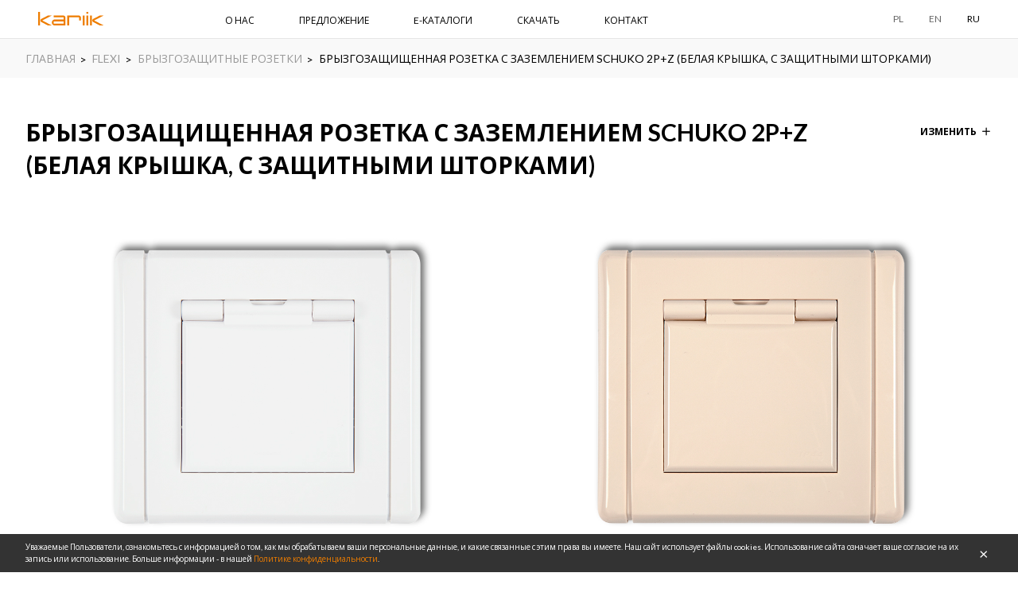

--- FILE ---
content_type: text/html; charset=utf-8
request_url: https://www.karlik.pl/ru/produkty/FGPB-1sp/kategoria/FL-bryzgozashitnye-gnezda/
body_size: 16140
content:




<!DOCTYPE html>
<html lang="pl">
    <head>
        
<!-- Google Tag Manager -->
<script>(function(w,d,s,l,i){w[l]=w[l]||[];w[l].push({'gtm.start':
new Date().getTime(),event:'gtm.js'});var f=d.getElementsByTagName(s)[0],
j=d.createElement(s),dl=l!='dataLayer'?'&l='+l:'';j.async=true;j.src=
'https://www.googletagmanager.com/gtm.js?id='+i+dl;f.parentNode.insertBefore(j,f);
})(window,document,'script','dataLayer','GTM-5WC96TN');</script>
<!-- End Google Tag Manager -->


        <meta charset="UTF-8">
        <meta name="viewport" content="width=device-width, initial-scale=1.0, maximum-scale=1.0, user-scalable=no">
        <meta name="format-detection" content="telephone=no">
	<link rel="preload" href="/static/_build/fonts/icons.woff2" as="font" type="font/woff2" crossorigin>
        <title>Osprzęt elektroinstalacyjny, gniazda i włączniki - polski producent - Karlik</title>
        <meta name="description" content="." />

        <meta property="og:url" content="https://www.karlik.pl/ru/produkty/FGPB-1sp/kategoria/FL-bryzgozashitnye-gnezda/" />
        <meta property="og:type" content="website" />
        <meta property="og:title" content="Karlik - Electrical Supplies and Accessories" />
        <meta property="og:description" content="Karlik - Electrical Supplies and Accessories" />
        <meta property="og:image" content="https://www.karlik.pl/static/images/logo.svg" />

        <link rel="stylesheet" href="/static/_build/styles/main.css">
        <link rel='shortcut icon' href="/static/images/favicon.ico" type='image/x-icon'/>
        <link href="https://fonts.googleapis.com/css?family=Lato:400,700|Open+Sans:400,700&amp;subset=cyrillic-ext,latin-ext&display=swap" rel="stylesheet">
        <script src="/static/_build/scripts/polyfills/polyfills.js"></script>
        <link rel='canonical' href="https://www.karlik.pl/ru/produkty/FGPB-1sp/kategoria/FL-bryzgozashitnye-gnezda/">
        
          <meta name="robots" content="noindex" />
        
        
        
        
        <script>
        (function(i,s,o,g,r,a,m){i['GoogleAnalyticsObject']=r;i[r]=i[r]||function()
        { (i[r].q=i[r].q||[]).push(arguments)}
        ,i[r].l=1*new Date();a=s.createElement(o),
        m=s.getElementsByTagName(o)[0];a.async=1;a.src=g;m.parentNode.insertBefore(a,m)
        })(window,document,'script','https://www.google-analytics.com/analytics.js','ga');
        ga('create', 'UA-96333694-1', 'auto');
        ga('send', 'pageview');
    </script>

    <style>.expand-submenu {display: block; min-width: 300px; padding: 10px 3px; max-height: 200px; overflow-y: scroll;} 
      .expand-submenu a {display: block; text-transform: none; font-size: 12px; margin-bottom: 6px;}  
      .expand-submenu-container {position:relative;} .expand-submenu-container#visible {display: inline-block;} .expand-submenu-container#hidden {display: none;} 
      @media (max-width: 767px) {.expand-submenu {left: -300px; margin-left: 0;} } @media (min-width: 768px) {.expand-submenu {left: 0; margin-left: -35px;} }
      .expand-submenu {position: absolute; bottom: 45px; background-color: #fff; overflow: hidden;}
      .scrollbar-wrapper {width: 100%;height: 180px;overflow-x: hidden;box-sizing: content-box;padding-right: 0px;}
      .scrollbar {height: 140px;overflow-y: scroll;position: relative;margin-right: -17px;}.diag {position: absolute;top: 0;right: 50px;}
      .scrollrect {height: 70px;width: 15px;background-color: #ccc; position: absolute;right: 0;top:0;transform: translateY(0px);}.scroll-content {padding-right: 17px;}
      @media (min-width: 768px) { .scrollarrow {position: relative;left: calc(100% - 15.5px);top: 0;width: 5%;color: #ccc;background-color: #eee;cursor: pointer;
      -webkit-touch-callout: none; ;-khtml-user-select: none;-moz-user-select: none; -ms-user-select: none;user-select: none;} }
      @media (max-width: 767px) { .scrollarrow {display: none;} }
      </style>
      
      <!-- Google tag (gtag.js) -->
<script async src="https://www.googletagmanager.com/gtag/js?id=G-CND0G8EWDG"></script>
<script>
window.dataLayer = window.dataLayer || [];
function gtag(){dataLayer.push(arguments);}
gtag('js', new Date());

gtag('config', 'G-CND0G8EWDG');
</script>
      <!-- Facebook Pixel Code -->
<script>
  !function(f,b,e,v,n,t,s)
  {if(f.fbq)return;n=f.fbq=function(){n.callMethod?
  n.callMethod.apply(n,arguments):n.queue.push(arguments)};
  if(!f._fbq)f._fbq=n;n.push=n;n.loaded=!0;n.version='2.0';
  n.queue=[];t=b.createElement(e);t.async=!0;
  t.src=v;s=b.getElementsByTagName(e)[0];
  s.parentNode.insertBefore(t,s)}(window, document,'script',
  'https://connect.facebook.net/en_US/fbevents.js');
  fbq('init', '254602102085210');
  fbq('track', 'PageView');
</script>
<noscript><img height="1" width="1" style="display:none"
  src="https://www.facebook.com/tr?id=254602102085210&ev=PageView&noscript=1"
/></noscript>
<!-- End Facebook Pixel Code -->

    </head>
    <body class="language-russian ">
    
<!-- Google Tag Manager (noscript) -->
<noscript><iframe src="https://www.googletagmanager.com/ns.html?id=GTM-5WC96TN"
height="0" width="0" style="display:none;visibility:hidden"></iframe></noscript>
<!-- End Google Tag Manager (noscript) -->


        
    
    
    
    
    
 <!-- not from static -->
        

<div id="cookies-bar" class="cookies-bar">
    <div class="container">
        <div class="row">
            <p class="cookies-bar__text">
            
            Уважаемые Пользователи, ознакомьтесь с информацией о том, как мы обрабатываем ваши персональные данные, и какие связанные с этим права вы имеете.
Наш сайт использует файлы cookies. Использование сайта означает ваше согласие на их запись или использование. Больше информации - в нашей <a href="/ru/privacypolicy/" class="cookies-bar__link">Политике конфиденциальности</a>.
            <a id="cookies-close" class="cookies-bar__close" href="#">OK</a>
            </p>
        </div>
    </div>
</div>

        <div class="page-wrapper">
            
                



<header class="page-header">
    <div class="container">
        <div class="row row--middle">
            <div class="page-header__block logo">
                <a href="/ru/" class="logo__link">
                    <img class="logo__image" src="/static/images/logo.svg" alt="Nowoczesne gniazdka elektryczne i włączniki | Osprzęt elektryczny Karlik">
                </a>
            </div>
            <div class="page-header__block main-menu">
                <ul class="main-menu__container">
                    
                        
                            
                            
                                
                                
                                <li class="main-menu__item">
                                    <a href="/ru/about-us/" class="link main-menu__link dropdown-trigger main-menu__link--mobile-hidden">О НАС</a>
                                    <div class="dropdown dropdown--mobile-active">
                                        <div class="dropdown__content-block">
                                            <ul class="dropdown__list">
                                                
                                                 <!-- exceptionally, it generates less db requests than filtering in models -->
                                                <li class="dropdown__item">
                                                    <a href="/ru/about-us/" class="link dropdown__link">О КОМПАНИИ</a>
                                                </li>
                                                
                                                
                                                
                                                
                                                 <!-- exceptionally, it generates less db requests than filtering in models -->
                                                <li class="dropdown__item">
                                                    <a href="/ru/historia_ru/" class="link dropdown__link">ИСТОРИЯ</a>
                                                </li>
                                                
                                                
                                                
                                                
                                                
                                                
                                            </ul>
                                        </div>
                                    </div>
                                </li>
                                
                                
                            
                        
                    
                        
                        <li class="main-menu__item">
                            <a href="/ru/produkty/oferta/" class="link main-menu__link">ПРЕДЛОЖЕНИЕ</a>
                            <div class="dropdown dropdown--extended">
                                <div class="dropdown__content-block">
                                    <div class="row">
                                        <div class="dropdown__column col-7">
                                            <ul class="collections-boxes">
                                                
                                                <li class="collections-boxes__item collections-boxes__item--active" data-tab="24">
                                                    <h4 class="heading"><a href="/ru/produkty/seria/DECO/">DECO</a></h4>
                                                    <figure class="image-container">
                                                        <a href="/ru/produkty/seria/DECO/" class="image-container__link">
                                                            <img class="image-container__image" src="/media/filer_public_thumbnails/filer_public/50/f5/50f51508-b4c9-4450-94b6-c93418612149/str_16-17_basic.jpg__450x340_q85_box-0%2C0%2C1186%2C898_crop_detail_subsampling-2.jpg" alt="collection-image">
                                                        </a>
                                                    </figure>
                                                    <p class="button-container button-container--margined-top">
                                                        <a href="/ru/produkty/seria/DECO/#tab-3" class="button">ПРОДУКЦИЯ</a>
                                                    </p>
                                                </li>
                                                
                                                <li class="collections-boxes__item" data-tab="48">
                                                    <h4 class="heading"><a href="/ru/produkty/seria/ICON/">ICON</a></h4>
                                                    <figure class="image-container">
                                                        <a href="/ru/produkty/seria/ICON/" class="image-container__link">
                                                            <img class="image-container__image" src="/media/filer_public_thumbnails/filer_public/eb/e0/ebe0ceff-1c2c-448d-a190-72c0b3591c1a/oferta_-_aranzacja_icon.jpg__450x340_q85_box-29%2C14%2C1186%2C887_crop_detail_subsampling-2.jpg" alt="collection-image">
                                                        </a>
                                                    </figure>
                                                    <p class="button-container button-container--margined-top">
                                                        <a href="/ru/produkty/seria/ICON/#tab-3" class="button">ПРОДУКЦИЯ</a>
                                                    </p>
                                                </li>
                                                
                                                <li class="collections-boxes__item" data-tab="45">
                                                    <h4 class="heading"><a href="/ru/produkty/seria/MINI/">MINI</a></h4>
                                                    <figure class="image-container">
                                                        <a href="/ru/produkty/seria/MINI/" class="image-container__link">
                                                            <img class="image-container__image" src="/media/filer_public_thumbnails/filer_public/6f/7c/6f7ca8f7-3845-44b0-a13a-8297f6279b8e/1897-003-l.jpg__450x340_q85_box-1524%2C381%2C5000%2C3011_crop_detail_subsampling-2.jpg" alt="collection-image">
                                                        </a>
                                                    </figure>
                                                    <p class="button-container button-container--margined-top">
                                                        <a href="/ru/produkty/seria/MINI/#tab-3" class="button">ПРОДУКЦИЯ</a>
                                                    </p>
                                                </li>
                                                
                                                <li class="collections-boxes__item" data-tab="25">
                                                    <h4 class="heading"><a href="/ru/produkty/seria/flexi/">FLEXI</a></h4>
                                                    <figure class="image-container">
                                                        <a href="/ru/produkty/seria/flexi/" class="image-container__link">
                                                            <img class="image-container__image" src="/media/filer_public_thumbnails/filer_public/eb/ee/ebeea951-4220-4b8e-9325-6c54cbe3a648/karlik_flexi_ok.jpg__450x340_q85_box-155%2C0%2C1850%2C1280_crop_detail_subsampling-2.jpg" alt="collection-image">
                                                        </a>
                                                    </figure>
                                                    <p class="button-container button-container--margined-top">
                                                        <a href="/ru/produkty/seria/flexi/#tab-3" class="button">ПРОДУКЦИЯ</a>
                                                    </p>
                                                </li>
                                                
                                                <li class="collections-boxes__item" data-tab="26">
                                                    <h4 class="heading"><a href="/ru/produkty/seria/trend/">TREND</a></h4>
                                                    <figure class="image-container">
                                                        <a href="/ru/produkty/seria/trend/" class="image-container__link">
                                                            <img class="image-container__image" src="/media/filer_public_thumbnails/filer_public/54/9a/549ad318-b1f9-4a2a-b573-07d1e6e79e69/karlik_trend_1a_iz.jpg__450x340_q85_box-0%2C0%2C1706%2C1292_crop_detail_subsampling-2.jpg" alt="collection-image">
                                                        </a>
                                                    </figure>
                                                    <p class="button-container button-container--margined-top">
                                                        <a href="/ru/produkty/seria/trend/#tab-3" class="button">ПРОДУКЦИЯ</a>
                                                    </p>
                                                </li>
                                                
                                                <li class="collections-boxes__item" data-tab="27">
                                                    <h4 class="heading"><a href="/ru/produkty/seria/LOGO/">LOGO</a></h4>
                                                    <figure class="image-container">
                                                        <a href="/ru/produkty/seria/LOGO/" class="image-container__link">
                                                            <img class="image-container__image" src="/media/filer_public_thumbnails/filer_public/60/cb/60cbbb32-5c24-405c-9f21-0c80c0d4ebef/karlik_logo_sypialnia.jpg__450x340_q85_box-0%2C407%2C2000%2C1907_crop_detail_subsampling-2.jpg" alt="collection-image">
                                                        </a>
                                                    </figure>
                                                    <p class="button-container button-container--margined-top">
                                                        <a href="/ru/produkty/seria/LOGO/#tab-3" class="button">ПРОДУКЦИЯ</a>
                                                    </p>
                                                </li>
                                                
                                                <li class="collections-boxes__item" data-tab="30">
                                                    <h4 class="heading"><a href="/ru/produkty/seria/LIZA/">LIZA</a></h4>
                                                    <figure class="image-container">
                                                        <a href="/ru/produkty/seria/LIZA/" class="image-container__link">
                                                            <img class="image-container__image" src="/media/filer_public_thumbnails/filer_public/70/b5/70b5cd3d-5526-42b6-82e4-466872bc64f7/karlik_przedpokoj_iz.jpg__450x340_q85_box-0%2C0%2C1743%2C1320_crop_detail_subsampling-2.jpg" alt="collection-image">
                                                        </a>
                                                    </figure>
                                                    <p class="button-container button-container--margined-top">
                                                        <a href="/ru/produkty/seria/LIZA/#tab-3" class="button">ПРОДУКЦИЯ</a>
                                                    </p>
                                                </li>
                                                
                                                <li class="collections-boxes__item" data-tab="35">
                                                    <h4 class="heading"><a href="/ru/produkty/seria/JUNIOR/">JUNIOR IP54</a></h4>
                                                    <figure class="image-container">
                                                        <a href="/ru/produkty/seria/JUNIOR/" class="image-container__link">
                                                            <img class="image-container__image" src="/media/filer_public_thumbnails/filer_public/5a/af/5aafa53c-4765-434f-b17c-a09c2c2c7f2e/junior_ip54.jpg__450x340_q85_box-0%2C671%2C4280%2C3898_crop_detail_subsampling-2.jpg" alt="collection-image">
                                                        </a>
                                                    </figure>
                                                    <p class="button-container button-container--margined-top">
                                                        <a href="/ru/produkty/seria/JUNIOR/#tab-3" class="button">ПРОДУКЦИЯ</a>
                                                    </p>
                                                </li>
                                                
                                                <li class="collections-boxes__item" data-tab="37">
                                                    <h4 class="heading"><a href="/ru/produkty/seria/SENIOR_IP44/">SENIOR IP44</a></h4>
                                                    <figure class="image-container">
                                                        <a href="/ru/produkty/seria/SENIOR_IP44/" class="image-container__link">
                                                            <img class="image-container__image" src="/media/filer_public_thumbnails/filer_public/f8/9c/f89ca3a5-3da9-4255-b777-1548a6487e81/karlik_garaz_11_2016.jpg__450x340_q85_box-91%2C0%2C1822%2C1309_crop_detail_subsampling-2.jpg" alt="collection-image">
                                                        </a>
                                                    </figure>
                                                    <p class="button-container button-container--margined-top">
                                                        <a href="/ru/produkty/seria/SENIOR_IP44/#tab-3" class="button">ПРОДУКЦИЯ</a>
                                                    </p>
                                                </li>
                                                
                                                <li class="collections-boxes__item" data-tab="32">
                                                    <h4 class="heading"><a href="/ru/produkty/seria/DISTRIBUTION-BOARDS/">КОРПУС И НИЗКОВОЛЬТНЫХ РАСПРЕДЕЛИТЕЛЬНЫХ УСТРОЙСТВ</a></h4>
                                                    <figure class="image-container">
                                                        <a href="/ru/produkty/seria/DISTRIBUTION-BOARDS/" class="image-container__link">
                                                            <img class="image-container__image" src="/media/filer_public_thumbnails/filer_public/ee/6b/ee6b13ef-afb1-4fc5-885b-0e3954eb7936/karlik_kompoz_popr1_zz2.jpg__450x340_q85_box-457%2C100%2C1236%2C687_crop_detail_subsampling-2.jpg" alt="collection-image">
                                                        </a>
                                                    </figure>
                                                    <p class="button-container button-container--margined-top">
                                                        <a href="/ru/produkty/seria/DISTRIBUTION-BOARDS/#tab-3" class="button">ПРОДУКЦИЯ</a>
                                                    </p>
                                                </li>
                                                
                                                <li class="collections-boxes__item" data-tab="33">
                                                    <h4 class="heading"><a href="/ru/produkty/seria/korobka-vilka-soedinitel/">КОРОБКА, ВИЛКА, СОЕДИНИТЕЛЬ</a></h4>
                                                    <figure class="image-container">
                                                        <a href="/ru/produkty/seria/korobka-vilka-soedinitel/" class="image-container__link">
                                                            <img class="image-container__image" src="/media/filer_public_thumbnails/filer_public/a7/04/a70481f2-9d49-482d-9313-99341a5a53ff/karlik_kompoz_popr1_zz.jpg__450x340_q85_box-293%2C71%2C1087%2C671_crop_detail_subsampling-2.jpg" alt="collection-image">
                                                        </a>
                                                    </figure>
                                                    <p class="button-container button-container--margined-top">
                                                        <a href="/ru/produkty/seria/korobka-vilka-soedinitel/#tab-3" class="button">ПРОДУКЦИЯ</a>
                                                    </p>
                                                </li>
                                                
                                                <li class="collections-boxes__item" data-tab="46">
                                                    <h4 class="heading"><a href="/ru/produkty/seria/elcan-product/">ТОВАРЫ ELCAN</a></h4>
                                                    <figure class="image-container">
                                                        <a href="/ru/produkty/seria/elcan-product/" class="image-container__link">
                                                            <img class="image-container__image" src="/media/filer_public_thumbnails/filer_public/fd/b0/fdb0b4cf-c502-47aa-bfab-8ecf08ec5d96/elcan_baner_produktowy.jpg__450x340_q85_box-79%2C0%2C1299%2C922_crop_detail_subsampling-2.jpg" alt="collection-image">
                                                        </a>
                                                    </figure>
                                                    <p class="button-container button-container--margined-top">
                                                        <a href="/ru/produkty/seria/elcan-product/#tab-3" class="button">ПРОДУКЦИЯ</a>
                                                    </p>
                                                </li>
                                                
                                            </ul>
                                        </div>
                                        <div class="dropdown__column dropdown__column--small-gutter col-5">
                                            <ul class="collections-list">
                                                
                                                
                                                    <li class="collections-list__item">
                                                        <p class="collections-list__category">СЕРИИ ДЛЯ СКРЫТОГО МОНТАЖА</p>
                                                    </li>
                                                    
                                                        <li class="collections-list__item">
                                                            <a href="/ru/produkty/seria/DECO/">
                                                                <p class="collections-list__name" data-target-tab="24">DECO</p>
                                                            </a>
                                                        </li>
                                                    
                                                        <li class="collections-list__item">
                                                            <a href="/ru/produkty/seria/ICON/">
                                                                <p class="collections-list__name" data-target-tab="48">ICON</p>
                                                            </a>
                                                        </li>
                                                    
                                                        <li class="collections-list__item">
                                                            <a href="/ru/produkty/seria/MINI/">
                                                                <p class="collections-list__name" data-target-tab="45">MINI</p>
                                                            </a>
                                                        </li>
                                                    
                                                        <li class="collections-list__item">
                                                            <a href="/ru/produkty/seria/flexi/">
                                                                <p class="collections-list__name" data-target-tab="25">FLEXI</p>
                                                            </a>
                                                        </li>
                                                    
                                                        <li class="collections-list__item">
                                                            <a href="/ru/produkty/seria/trend/">
                                                                <p class="collections-list__name" data-target-tab="26">TREND</p>
                                                            </a>
                                                        </li>
                                                    
                                                        <li class="collections-list__item">
                                                            <a href="/ru/produkty/seria/LOGO/">
                                                                <p class="collections-list__name" data-target-tab="27">LOGO</p>
                                                            </a>
                                                        </li>
                                                    
                                                        <li class="collections-list__item">
                                                            <a href="/ru/produkty/seria/LIZA/">
                                                                <p class="collections-list__name" data-target-tab="30">LIZA</p>
                                                            </a>
                                                        </li>
                                                    
                                                
                                                    <li class="collections-list__item">
                                                        <p class="collections-list__category">СЕРИИ ДЛЯ НАКЛАДНОГО МОНТАЖА, ГЕРМЕТИЧНЫЕ</p>
                                                    </li>
                                                    
                                                        <li class="collections-list__item">
                                                            <a href="/ru/produkty/seria/JUNIOR/">
                                                                <p class="collections-list__name" data-target-tab="35">JUNIOR IP54</p>
                                                            </a>
                                                        </li>
                                                    
                                                        <li class="collections-list__item">
                                                            <a href="/ru/produkty/seria/SENIOR_IP44/">
                                                                <p class="collections-list__name" data-target-tab="37">SENIOR IP44</p>
                                                            </a>
                                                        </li>
                                                    
                                                
                                                    <li class="collections-list__item">
                                                        <p class="collections-list__category">ПРОЧИЕ</p>
                                                    </li>
                                                    
                                                        <li class="collections-list__item">
                                                            <a href="/ru/produkty/seria/DISTRIBUTION-BOARDS/">
                                                                <p class="collections-list__name" data-target-tab="32">КОРПУС И НИЗКОВОЛЬТНЫХ РАСПРЕДЕЛИТЕЛЬНЫХ УСТРОЙСТВ</p>
                                                            </a>
                                                        </li>
                                                    
                                                        <li class="collections-list__item">
                                                            <a href="/ru/produkty/seria/korobka-vilka-soedinitel/">
                                                                <p class="collections-list__name" data-target-tab="33">КОРОБКА, ВИЛКА, СОЕДИНИТЕЛЬ</p>
                                                            </a>
                                                        </li>
                                                    
                                                
                                                    <li class="collections-list__item">
                                                        <p class="collections-list__category">ELCAN</p>
                                                    </li>
                                                    
                                                        <li class="collections-list__item">
                                                            <a href="/ru/produkty/seria/elcan-product/">
                                                                <p class="collections-list__name" data-target-tab="46">ТОВАРЫ ELCAN</p>
                                                            </a>
                                                        </li>
                                                    
                                                
                                            </ul>
                                        </div>
                                    </div>
                                </div>
                            </div>
                        </li>
                        
                    
                        
                            
                            
                                
                                
                                <li class="main-menu__item">
                                    <a href="/ru/e-katalogi/" class="link main-menu__link">E-КАТАЛОГИ</a>
                                </li>
                                
                                
                            
                        
                    
                        
                            
                            
                                
                                
                                <li class="main-menu__item">
                                    <a href="/ru/do-pobrania/" class="link main-menu__link">СКАЧАТЬ</a>
                                </li>
                                
                                
                            
                        
                    
                        
                            
                            
                                
                                
                                <li class="main-menu__item">
                                    <a href="/ru/contact_ru/" class="link main-menu__link">КОНТАКТ</a>
                                </li>
                                
                                
                            
                        
                    
                </ul>
            </div>
            <div class="page-header__block">
                <div class="row row--middle">
                    
                    <div class="language-select">
                        <div class="language-select__item">
                            <a rel="nofollow" href="/ru/lang/pl/" class="link language-select__link">PL</a>
                        </div>
                        <div class="language-select__item">
                            <a rel="nofollow" href="/ru/lang/en/" class="link language-select__link">EN</a>
                        </div>
                        <div class="language-select__item">
                            <a rel="nofollow" href="/ru/lang/ru/" class="link language-select__link language-select__link--active">RU</a>
                        </div>
                    </div>
                </div>
            </div>
            <div class="page-header__block page-header__block--mobile-menu-button-container ">
                <button class="page-header__mobile-menu-button icon icon-only icon-menu">Menu</button>
            </div>
        </div>
    </div>
</header>


            

            <main > <!-- TODO page_class integration -->
                


<div class="breadcrumbs">
    <div class="container">
        <ul class="breadcrumbs__list">
        
            <li class="breadcrumbs__item">
            
                <a href="/ru/" class="breadcrumbs__text breadcrumbs__link">ГЛАВНАЯ</a>
			
            </li>
        
            <li class="breadcrumbs__item">
            
                <a href="/ru/produkty/seria/flexi/" class="breadcrumbs__text breadcrumbs__link">FLEXI</a>
			
            </li>
        
            <li class="breadcrumbs__item">
            
                <a href="/ru/produkty/lista/seria/flexi/kategoria/FL-bryzgozashitnye-gnezda/" class="breadcrumbs__text breadcrumbs__link">БРЫЗГОЗАЩИТНЫЕ РОЗЕТКИ</a>
			
            </li>
        
            <li class="breadcrumbs__item">
            
            	<span class="breadcrumbs__text">БРЫЗГОЗАЩИЩЕННАЯ РОЗЕТКА С ЗАЗЕМЛЕНИЕМ SCHUKO 2P+Z (БЕЛАЯ КРЫШКА, С ЗАЩИТНЫМИ ШТОРКАМИ)</span>
            
            </li>
        
        </ul>
    </div>
</div>

<div class="container">
    


<h1 class="heading heading--margined" id="product-name-title">

БРЫЗГОЗАЩИЩЕННАЯ РОЗЕТКА С ЗАЗЕМЛЕНИЕМ SCHUKO 2P+Z (БЕЛАЯ КРЫШКА, С ЗАЩИТНЫМИ ШТОРКАМИ)</h1>


<div class="button change-action dropdown-trigger">
    <p>ИЗМЕНИТЬ</p>
    <div class="dropdown dropdown--fixed-size">
        <div class="dropdown__content-block">
            <div class="row">
                <div class="dropdown__column dropdown__column--small-gutter col-12">
                    <ul class="collections-list">
                    
                        
                        
                        <li class="collections-list__item">
                            <p class="collections-list__category">ВЫКЛЮЧАТЕЛИ</p>
                        </li>
                        
                            
                            <li class="collections-list__item">
                                <a href="/ru/produkty/FWP-1/kategoria/FL-soediniteli/" class="collections-list__link">
                                    <p class="collections-list__name">ОДНОПОЛЮСНЫЙ ВЫКЛЮЧАТЕЛЬ</p>
                                </a>
                            </li>
                            
                            <li class="collections-list__item">
                                <a href="/ru/produkty/FWP-4_1/kategoria/FL-soediniteli/" class="collections-list__link">
                                    <p class="collections-list__name">ОДНОПОЛЮСНЫЙ КНОПОЧНЫЙ ВЫКЛЮЧАТЕЛЬ (ОДНОКЛАВИШНЫЙ, БЕЗ ПИКТОГРАММЫ)</p>
                                </a>
                            </li>
                            
                            <li class="collections-list__item">
                                <a href="/ru/produkty/FWP-2/kategoria/FL-soediniteli/" class="collections-list__link">
                                    <p class="collections-list__name">ДВУХКЛАВИШНЫЙ ВЫКЛЮЧАТЕЛЬ</p>
                                </a>
                            </li>
                            
                            <li class="collections-list__item">
                                <a href="/ru/produkty/FWP-44_1/kategoria/FL-soediniteli/" class="collections-list__link">
                                    <p class="collections-list__name">ДВУХКЛАВИШНЫЙ КНОПОЧНЫЙ ВЫКЛЮЧАТЕЛЬ (ДВУХКЛАВИШНЫЙ, БЕЗ ПИКТОГРАММ, ОБЩЕЕ ЭЛЕКТРОПИТАНИЕ)</p>
                                </a>
                            </li>
                            
                            <li class="collections-list__item">
                                <a href="/ru/produkty/FWP-44_2/kategoria/FL-soediniteli/" class="collections-list__link">
                                    <p class="collections-list__name">ДВУХПОЛЮСНЫЙ КНОПОЧНЫЙ ВЫКЛЮЧАТЕЛЬ (ДВУХКЛАВИШНЫЙ, БЕЗ ПИКТОГРАММ, РАЗДЕЛЬНОЕ ЭЛЕКТРОПИТАНИЕ)</p>
                                </a>
                            </li>
                            
                            <li class="collections-list__item">
                                <a href="/ru/produkty/FWP-3/kategoria/FL-soediniteli/" class="collections-list__link">
                                    <p class="collections-list__name">ОДНОКЛАВИШНЫЙ ПЕРЕКЛЮЧАТЕЛЬ</p>
                                </a>
                            </li>
                            
                            <li class="collections-list__item">
                                <a href="/ru/produkty/FWP-3_1/kategoria/FL-soediniteli/" class="collections-list__link">
                                    <p class="collections-list__name">ОДНОКЛАВИШНЫЙ ПЕРЕКЛЮЧАТЕЛЬ (ОДНОКЛАВИШНЫЙ, БЕЗ ПИКТОГРАММЫ)</p>
                                </a>
                            </li>
                            
                            <li class="collections-list__item">
                                <a href="/ru/produkty/FWP-4/kategoria/FL-soediniteli/" class="collections-list__link">
                                    <p class="collections-list__name">ОДНОПОЛЮСНЫЙ ВЫКЛЮЧАТЕЛЬ</p>
                                </a>
                            </li>
                            
                            <li class="collections-list__item">
                                <a href="/ru/produkty/FWP-5/kategoria/FL-soediniteli/" class="collections-list__link">
                                    <p class="collections-list__name">КНОПОЧНЫЙ ВЫКЛЮЧАТЕЛЬ - &quot;ОСВЕЩЕНИЕ&quot;</p>
                                </a>
                            </li>
                            
                            <li class="collections-list__item">
                                <a href="/ru/produkty/FWP-6/kategoria/FL-soediniteli/" class="collections-list__link">
                                    <p class="collections-list__name">ПЕРЕКРЕСТНЫЙ ВЫКЛЮЧАТЕЛЬ</p>
                                </a>
                            </li>
                            
                            <li class="collections-list__item">
                                <a href="/ru/produkty/FWP-6_1/kategoria/FL-soediniteli/" class="collections-list__link">
                                    <p class="collections-list__name">ПЕРЕКРЕСТНЫЙ ВЫКЛЮЧАТЕЛЬ (ОДНОКЛАВИШНЫЙ, БЕЗ ПИКТОГРАММЫ)</p>
                                </a>
                            </li>
                            
                            <li class="collections-list__item">
                                <a href="/ru/produkty/FWP-7/kategoria/FL-soediniteli/" class="collections-list__link">
                                    <p class="collections-list__name">ТРЕХКЛАВИШНЫЙ ВЫКЛЮЧАТЕЛЬ</p>
                                </a>
                            </li>
                            
                            <li class="collections-list__item">
                                <a href="/ru/produkty/FWP-8/kategoria/FL-soediniteli/" class="collections-list__link">
                                    <p class="collections-list__name">ЖАЛЮЗИЙНЫЙ КНОПОЧНЫЙ ВЫКЛЮЧАТЕЛЬ</p>
                                </a>
                            </li>
                            
                            <li class="collections-list__item">
                                <a href="/ru/produkty/FWP-8_1/kategoria/FL-soediniteli/" class="collections-list__link">
                                    <p class="collections-list__name">ЖАЛЮЗИЙНЫЙ КНОПОЧНЫЙ ВЫКЛЮЧАТЕЛЬ (ДВУХКЛАВИШНЫЙ, БЕЗ ПИКТОГРАММ)</p>
                                </a>
                            </li>
                            
                            <li class="collections-list__item">
                                <a href="/ru/produkty/FWP-88/kategoria/FL-soediniteli/" class="collections-list__link">
                                    <p class="collections-list__name">КНОПОЧНЫЙ ВЫКЛЮЧАТЕЛЬ ЖАЛЮЗИ С ФИКСАЦИЕЙ</p>
                                </a>
                            </li>
                            
                            <li class="collections-list__item">
                                <a href="/ru/produkty/FWP-88_1/kategoria/FL-soediniteli/" class="collections-list__link">
                                    <p class="collections-list__name">КНОПОЧНЫЙ ВЫКЛЮЧАТЕЛЬ ЖАЛЮЗИ С ФИКСАЦИЕЙ (ДВУХКЛАВИШНЫЙ, БЕЗ ПИКТОГРАММ)</p>
                                </a>
                            </li>
                            
                            <li class="collections-list__item">
                                <a href="/ru/produkty/FWP-9/kategoria/FL-soediniteli/" class="collections-list__link">
                                    <p class="collections-list__name">ДВУХПОЛЮСНЫЙ ВЫКЛЮЧАТЕЛЬ</p>
                                </a>
                            </li>
                            
                            <li class="collections-list__item">
                                <a href="/ru/produkty/FWP-10_1/kategoria/FL-soediniteli/" class="collections-list__link">
                                    <p class="collections-list__name">ОДНОПОЛЮСНЫЙ ВЫКЛЮЧАТЕЛЬ С ПЕРЕКЛЮЧАТЕЛЕМ (ОБЩЕЕ ЭЛЕКТРОПИТАНИЕ)</p>
                                </a>
                            </li>
                            
                            <li class="collections-list__item">
                                <a href="/ru/produkty/FWP-10_11/kategoria/FL-soediniteli/" class="collections-list__link">
                                    <p class="collections-list__name">ОДНОПОЛЮСНЫЙ ВЫКЛЮЧАТЕЛЬ С ПЕРЕКЛЮЧАТЕЛЕМ (ДВУХКЛАВИШНЫЙ, БЕЗ ПИКТОГРАММ, ОБЩЕЕ ЭЛЕКТРОПИТАНИЕ)</p>
                                </a>
                            </li>
                            
                            <li class="collections-list__item">
                                <a href="/ru/produkty/FWP-10_2/kategoria/FL-soediniteli/" class="collections-list__link">
                                    <p class="collections-list__name">ОДНОПОЛЮСНЫЙ ВЫКЛЮЧАТЕЛЬ С ПЕРЕКЛЮЧАТЕЛЕМ (РАЗДЕЛЬНОЕ ЭЛЕКТРОПИТАНИЕ)</p>
                                </a>
                            </li>
                            
                            <li class="collections-list__item">
                                <a href="/ru/produkty/FWP-10_21/kategoria/FL-soediniteli/" class="collections-list__link">
                                    <p class="collections-list__name">ОДНОПОЛЮСНЫЙ ВЫКЛЮЧАТЕЛЬ С ПЕРЕКЛЮЧАТЕЛЕМ (ДВУХКЛАВИШНЫЙ, БЕЗ ПИКТОГРАММ, РАЗДЕЛЬНОЕ ЭЛЕКТРОПИТАНИЕ)</p>
                                </a>
                            </li>
                            
                            <li class="collections-list__item">
                                <a href="/ru/produkty/FWP-33/kategoria/FL-soediniteli/" class="collections-list__link">
                                    <p class="collections-list__name">ДВУХКЛАВИШНЫЙ ПЕРЕКЛЮЧАТЕЛЬ</p>
                                </a>
                            </li>
                            
                            <li class="collections-list__item">
                                <a href="/ru/produkty/FWP-33_1/kategoria/FL-soediniteli/" class="collections-list__link">
                                    <p class="collections-list__name">ДВУХКЛАВИШНЫЙ ПЕРЕКЛЮЧАТЕЛЬ (ДВУХКЛАВИШНЫЙ, БЕЗ ПИКТОГРАММ)</p>
                                </a>
                            </li>
                            
                        
                        
                        
                    
                        
                        
                        <li class="collections-list__item">
                            <p class="collections-list__category">ОДИНАРНЫЕ РОЗЕТКИ</p>
                        </li>
                        
                            
                            <li class="collections-list__item">
                                <a href="/ru/produkty/FGP-1/kategoria/FL-odinarnye-rozetki/" class="collections-list__link">
                                    <p class="collections-list__name">ОДИНАРНАЯ РОЗЕТКА БЕЗ ЗАЗЕМЛЕНИЯ 2P (БЕЗ ЗАЩИТНЫХ ШТОРОК)</p>
                                </a>
                            </li>
                            
                            <li class="collections-list__item">
                                <a href="/ru/produkty/FGP-1p/kategoria/FL-odinarnye-rozetki/" class="collections-list__link">
                                    <p class="collections-list__name">ОДИНАРНАЯ РОЗЕТКА БЕЗ ЗАЗЕМЛЕНИЯ 2P (С ЗАЩИТНЫМИ ШТОРКАМИ)</p>
                                </a>
                            </li>
                            
                            <li class="collections-list__item">
                                <a href="/ru/produkty/FGP-1z/kategoria/FL-odinarnye-rozetki/" class="collections-list__link">
                                    <p class="collections-list__name">ОДИНАРНАЯ РОЗЕТКА С ЗАЗЕМЛЕНИЕМ 2P+Z (БЕЗ ЗАЩИТНЫХ ШТОРОК)</p>
                                </a>
                            </li>
                            
                            <li class="collections-list__item">
                                <a href="/ru/produkty/FGP-1zp/kategoria/FL-odinarnye-rozetki/" class="collections-list__link">
                                    <p class="collections-list__name">ОДИНАРНАЯ РОЗЕТКА С ЗАЗЕМЛЕНИЕМ 2P+Z (С ЗАЩИТНЫМИ ШТОРКАМИ)</p>
                                </a>
                            </li>
                            
                            <li class="collections-list__item">
                                <a href="/ru/produkty/FGP-1sp/kategoria/FL-odinarnye-rozetki/" class="collections-list__link">
                                    <p class="collections-list__name">ОДИНАРНАЯ РОЗЕТКА С ЗАЗЕМЛЕНИЕМ SCHUKO 2P+Z (С ЗАЩИТНЫМИ ШТОРКАМИ)</p>
                                </a>
                            </li>
                            
                        
                        
                        
                    
                        
                        
                        <li class="collections-list__item">
                            <p class="collections-list__category">РОЗЕТКИ DATA С КЛЮЧОМ</p>
                        </li>
                        
                            
                            <li class="collections-list__item">
                                <a href="/ru/produkty/FGZK/kategoria/FGZK/" class="collections-list__link">
                                    <p class="collections-list__name">ОДИНАРНАЯ РОЗЕТКА С ЗАЗЕМЛЕНИЕМ 2P+Z DATA С КЛЮЧОМ</p>
                                </a>
                            </li>
                            
                        
                        
                        
                    
                        
                        
                        <li class="collections-list__item">
                            <p class="collections-list__category">БРЫЗГОЗАЩИТНЫЕ РОЗЕТКИ</p>
                        </li>
                        
                            
                            <li class="collections-list__item">
                                <a href="/ru/produkty/FGPB-1zdp/kategoria/FL-bryzgozashitnye-gnezda/" class="collections-list__link">
                                    <p class="collections-list__name">БРЫЗГОЗАЩИЩЕННАЯ РОЗЕТКА С ЗАЗЕМЛЕНИЕМ 2P+Z (ДЫМЧАТАЯ КРЫШКА, С ЗАЩИТНЫМИ ШТОРКАМИ)</p>
                                </a>
                            </li>
                            
                            <li class="collections-list__item">
                                <a href="/ru/produkty/FGPB-1sdp/kategoria/FL-bryzgozashitnye-gnezda/" class="collections-list__link">
                                    <p class="collections-list__name">БРЫЗГОЗАЩИЩЕННАЯ РОЗЕТКА С ЗАЗЕМЛЕНИЕМ SCHUKO 2P+Z (ДЫМЧАТАЯ КРЫШКА, С ЗАЩИТНЫМИ ШТОРКАМИ)</p>
                                </a>
                            </li>
                            
                            <li class="collections-list__item">
                                <a href="/ru/produkty/FGPB-1zp/kategoria/FL-bryzgozashitnye-gnezda/" class="collections-list__link">
                                    <p class="collections-list__name">БРЫЗГОЗАЩИЩЕННАЯ РОЗЕТКА С ЗАЗЕМЛЕНИЕМ 2P+Z (БЕЛАЯ КРЫШКА, С ЗАЩИТНЫМИ ШТОРКАМИ)</p>
                                </a>
                            </li>
                            
                            <li class="collections-list__item">
                                <a href="/ru/produkty/FGPB-1sp/kategoria/FL-bryzgozashitnye-gnezda/" class="collections-list__link">
                                    <p class="collections-list__name">БРЫЗГОЗАЩИЩЕННАЯ РОЗЕТКА С ЗАЗЕМЛЕНИЕМ SCHUKO 2P+Z (БЕЛАЯ КРЫШКА, С ЗАЩИТНЫМИ ШТОРКАМИ)</p>
                                </a>
                            </li>
                            
                        
                        
                        
                    
                        
                        
                        <li class="collections-list__item">
                            <p class="collections-list__category">ДВОЙНЫЕ РОЗЕТКИ</p>
                        </li>
                        
                            
                            <li class="collections-list__item">
                                <a href="/ru/produkty/FGP-2p/kategoria/FL-dvojnye-gnezda/" class="collections-list__link">
                                    <p class="collections-list__name">ДВОЙНАЯ РОЗЕТКА БЕЗ ЗАЗЕМЛЕНИЯ 2Х2P (С ЗАЩИТНЫМИ ШТОРКАМИ)</p>
                                </a>
                            </li>
                            
                            <li class="collections-list__item">
                                <a href="/ru/produkty/FGP-2zp/kategoria/FL-dvojnye-gnezda/" class="collections-list__link">
                                    <p class="collections-list__name">ДВОЙНАЯ РОЗЕТКА С ЗАЗЕМЛЕНИЕМ 2Х(2P+Z) (С ЗАЩИТНЫМИ ШТОРКАМИ)</p>
                                </a>
                            </li>
                            
                        
                        
                        
                    
                        
                        
                        <li class="collections-list__item">
                            <p class="collections-list__category">ЗАРЯДНЫЕ УСТОРОЙСТВА</p>
                        </li>
                        
                            
                            <li class="collections-list__item">
                                <a href="/ru/produkty/FCUSB-1/kategoria/FL-chargers/" class="collections-list__link">
                                    <p class="collections-list__name">ЗАРЯДНОЕ УСТРОЙСТВО USB A, МАКС. 5W, 5В, 1А</p>
                                </a>
                            </li>
                            
                            <li class="collections-list__item">
                                <a href="/ru/produkty/FCUSB-3/kategoria/FL-chargers/" class="collections-list__link">
                                    <p class="collections-list__name">ЗАРЯДНОЕ УСТРОЙСТВО USB A, МАКС. 10W, 5В, 2А</p>
                                </a>
                            </li>
                            
                        
                        
                        
                    
                        
                        
                        <li class="collections-list__item">
                            <p class="collections-list__category">АБОНЕНТСКИЕ РОЗЕТКИ ДЛЯ РАДИО- И ТЕЛЕ-АППАРАТУРЫ</p>
                        </li>
                        
                            
                            <li class="collections-list__item">
                                <a href="/ru/produkty/FG2K/kategoria/FL-abonentskie-gnezda-dlya-radio-i-tele-apparatury/" class="collections-list__link">
                                    <p class="collections-list__name">Оконечная абонентская ртв-розетка 2дБ</p>
                                </a>
                            </li>
                            
                            <li class="collections-list__item">
                                <a href="/ru/produkty/FG6K/kategoria/FL-abonentskie-gnezda-dlya-radio-i-tele-apparatury/" class="collections-list__link">
                                    <p class="collections-list__name">Оконечная абонентская ртв-розетка в серии проходных розеток 6дБ</p>
                                </a>
                            </li>
                            
                            <li class="collections-list__item">
                                <a href="/ru/produkty/FG9P/kategoria/FL-abonentskie-gnezda-dlya-radio-i-tele-apparatury/" class="collections-list__link">
                                    <p class="collections-list__name">ПРОХОДНАЯ АБОНЕНТСКАЯ РТВ-РОЗЕТКА 9 ДБ</p>
                                </a>
                            </li>
                            
                            <li class="collections-list__item">
                                <a href="/ru/produkty/FG12P/kategoria/FL-abonentskie-gnezda-dlya-radio-i-tele-apparatury/" class="collections-list__link">
                                    <p class="collections-list__name">ПРОХОДНАЯ АБОНЕНТСКАЯ РТВ-РОЗЕТКА 12 ДБ</p>
                                </a>
                            </li>
                            
                            <li class="collections-list__item">
                                <a href="/ru/produkty/FG15P/kategoria/FL-abonentskie-gnezda-dlya-radio-i-tele-apparatury/" class="collections-list__link">
                                    <p class="collections-list__name">ПРОХОДНАЯ АБОНЕНТСКАЯ РТВ-РОЗЕТКА 15 ДБ</p>
                                </a>
                            </li>
                            
                            <li class="collections-list__item">
                                <a href="/ru/produkty/FGS/kategoria/FL-abonentskie-gnezda-dlya-radio-i-tele-apparatury/" class="collections-list__link">
                                    <p class="collections-list__name">ОКОНЕЧНАЯ АБОНЕНТСКАЯ РОЗЕТКА RTV-SAT 1,5 ДБ</p>
                                </a>
                            </li>
                            
                            <li class="collections-list__item">
                                <a href="/ru/produkty/FGM/kategoria/FL-abonentskie-gnezda-dlya-radio-i-tele-apparatury/" class="collections-list__link">
                                    <p class="collections-list__name">ОКОНЕЧНАЯ АБОНЕНТСКАЯ МУЛЬТИМЕДИЙНАЯ РОЗЕТКА RTV-SAT (ИНТЕРНЕТ)</p>
                                </a>
                            </li>
                            
                            <li class="collections-list__item">
                                <a href="/ru/produkty/FGSN/kategoria/FL-abonentskie-gnezda-dlya-radio-i-tele-apparatury/" class="collections-list__link">
                                    <p class="collections-list__name">ОКОНЕЧНАЯ АБОНЕНТСКАЯ РОЗЕТКА RTV-SAT (2 ВЫХОДА SAT)</p>
                                </a>
                            </li>
                            
                            <li class="collections-list__item">
                                <a href="/ru/produkty/FGSP/kategoria/FL-abonentskie-gnezda-dlya-radio-i-tele-apparatury/" class="collections-list__link">
                                    <p class="collections-list__name">ПРОХОДНАЯ АБОНЕНТСКАЯ РОЗЕТКА RTV-SAT 10 ДБ</p>
                                </a>
                            </li>
                            
                            <li class="collections-list__item">
                                <a href="/ru/produkty/FGST/kategoria/FL-abonentskie-gnezda-dlya-radio-i-tele-apparatury/" class="collections-list__link">
                                    <p class="collections-list__name">ОКОНЕЧНАЯ АБОНЕНТСКАЯ РОЗЕТКА RTV-SAT (2 АНТЕННЫХ ВХОДА)</p>
                                </a>
                            </li>
                            
                            <li class="collections-list__item">
                                <a href="/ru/produkty/FGMU/kategoria/FL-abonentskie-gnezda-dlya-radio-i-tele-apparatury/" class="collections-list__link">
                                    <p class="collections-list__name">МУЛЬТИМЕДИЙНАЯ РОЗЕТКА 3F DATA (UPC)</p>
                                </a>
                            </li>
                            
                            <li class="collections-list__item">
                                <a href="/ru/produkty/FGMV/kategoria/FL-abonentskie-gnezda-dlya-radio-i-tele-apparatury/" class="collections-list__link">
                                    <p class="collections-list__name">МУЛЬТИМЕДИЙНАЯ РОЗЕТКА 3F DATA (VECTRA)</p>
                                </a>
                            </li>
                            
                        
                        
                        
                    
                        
                        
                        <li class="collections-list__item">
                            <p class="collections-list__category">РОЗЕТКИ ЦЕНТРАЛЬНОГО ПЫЛЕСОСА</p>
                        </li>
                        
                            
                            <li class="collections-list__item">
                                <a href="/ru/produkty/FGTV-1/kategoria/FL-gnezda-centralnogo-pylesosa/" class="collections-list__link">
                                    <p class="collections-list__name">ОДИНАРНАЯ РОЗЕТКА ДЛЯ ТВ-АНТЕННЫ</p>
                                </a>
                            </li>
                            
                            <li class="collections-list__item">
                                <a href="/ru/produkty/FGF-1/kategoria/FL-gnezda-centralnogo-pylesosa/" class="collections-list__link">
                                    <p class="collections-list__name">ОДИНАРНАЯ АНТЕННАЯ РОЗЕТКА ТИПА F (SAT) НИКЕЛИРОВАННОЕ</p>
                                </a>
                            </li>
                            
                            <li class="collections-list__item">
                                <a href="/ru/produkty/FGF-1_1/kategoria/FL-gnezda-centralnogo-pylesosa/" class="collections-list__link">
                                    <p class="collections-list__name">ОДИНАРНАЯ АНТЕННАЯ РОЗЕТКА ТИПА F (SAT) ПОЗОЛОЧЕННОЕ</p>
                                </a>
                            </li>
                            
                            <li class="collections-list__item">
                                <a href="/ru/produkty/FGF-2/kategoria/FL-gnezda-centralnogo-pylesosa/" class="collections-list__link">
                                    <p class="collections-list__name">ДВОЙНАЯ АНТЕННАЯ РОЗЕТКА ТИПА F (SAT) НИКЕЛИРОВАННОЕ</p>
                                </a>
                            </li>
                            
                            <li class="collections-list__item">
                                <a href="/ru/produkty/FGF-2_1/kategoria/FL-gnezda-centralnogo-pylesosa/" class="collections-list__link">
                                    <p class="collections-list__name">ДВОЙНАЯ АНТЕННАЯ РОЗЕТКА ТИПА F (SAT) ПОЗОЛОЧЕННОЕ</p>
                                </a>
                            </li>
                            
                            <li class="collections-list__item">
                                <a href="/ru/produkty/FGFK/kategoria/FL-gnezda-centralnogo-pylesosa/" class="collections-list__link">
                                    <p class="collections-list__name">ОДИНАРНАЯ АНТЕННАЯ РОЗЕТКА ТИПА F (SAT) + ОДИН. КОМП. РОЗЕТКА 1ХRJ45, КАТ. 5E, 8-КОНТАКТНАЯ</p>
                                </a>
                            </li>
                            
                            <li class="collections-list__item">
                                <a href="/ru/produkty/FGFK-3/kategoria/FL-gnezda-centralnogo-pylesosa/" class="collections-list__link">
                                    <p class="collections-list__name">ОДИНАРНАЯ АНТЕННАЯ РОЗЕТКА ТИПА F (SAT) + ОДИН. КОМП. РОЗЕТКА 1ХRJ45, КАТ. 6, 8-КОНТАКТНАЯ</p>
                                </a>
                            </li>
                            
                            <li class="collections-list__item">
                                <a href="/ru/produkty/FGFK-5/kategoria/FL-gnezda-centralnogo-pylesosa/" class="collections-list__link">
                                    <p class="collections-list__name">ОДИНАРНАЯ АНТЕННАЯ РОЗЕТКА ТИПА F (SAT) + ОДИН. КОМП. РОЗЕТКА 1ХRJ45, КАТ. 6, ЭКРАНИРОВАННЫЙ, 8-КОНТАКТНАЯ</p>
                                </a>
                            </li>
                            
                        
                        
                        
                    
                        
                        
                        <li class="collections-list__item">
                            <p class="collections-list__category">ТЕЛЕФОННЫЕ И КОМПЬЮТЕРНЫЕ РОЗЕТКИ</p>
                        </li>
                        
                            
                            <li class="collections-list__item">
                                <a href="/ru/produkty/FGT-1/kategoria/FL-telefonnye-i-kompyuternye-gnezda/" class="collections-list__link">
                                    <p class="collections-list__name">ТЕЛЕФОННАЯ РОЗЕТКА ОДИНАРНАЯ 1XRJ11, 4-КОНТАКТНАЯ, НЕ ТРЕБУЮЩАЯ ИНСТРУМЕНТОВ</p>
                                </a>
                            </li>
                            
                            <li class="collections-list__item">
                                <a href="/ru/produkty/FGT-2/kategoria/FL-telefonnye-i-kompyuternye-gnezda/" class="collections-list__link">
                                    <p class="collections-list__name">ТЕЛЕФОННАЯ РОЗЕТКА ДВОЙНАЯ 2XRJ11, 4-КОНТАКТНАЯ, НЕ ТРЕБУЮЩАЯ ИНСТРУМЕНТОВ</p>
                                </a>
                            </li>
                            
                            <li class="collections-list__item">
                                <a href="/ru/produkty/FGK-1/kategoria/FL-telefonnye-i-kompyuternye-gnezda/" class="collections-list__link">
                                    <p class="collections-list__name">КОМПЬЮТЕРНАЯ РОЗЕТКА ОДИНАРНАЯ 1XRJ45, KAT. 5E, 8-КОНТАКТНАЯ</p>
                                </a>
                            </li>
                            
                            <li class="collections-list__item">
                                <a href="/ru/produkty/FGK-1e/kategoria/FL-telefonnye-i-kompyuternye-gnezda/" class="collections-list__link">
                                    <p class="collections-list__name">КОМПЬЮТЕРНАЯ РОЗЕТКА ОДИНАРНАЯ 1XRJ45, KAT. 5Е, ЭКРАНИРОВАННАЯ, 8-КОНТАКТНАЯ</p>
                                </a>
                            </li>
                            
                            <li class="collections-list__item">
                                <a href="/ru/produkty/FGK-3/kategoria/FL-telefonnye-i-kompyuternye-gnezda/" class="collections-list__link">
                                    <p class="collections-list__name">КОМПЬЮТЕРНАЯ РОЗЕТКА ОДИНАРНАЯ 1XRJ45, KAT. 6, 8-КОНТАКТНАЯ</p>
                                </a>
                            </li>
                            
                            <li class="collections-list__item">
                                <a href="/ru/produkty/FGK-5/kategoria/FL-telefonnye-i-kompyuternye-gnezda/" class="collections-list__link">
                                    <p class="collections-list__name">КОМПЬЮТЕРНАЯ РОЗЕТКА ОДИНАРНАЯ 1XRJ45, KAT. 6, ЭКРАНИРОВАННАЯ, 8-КОНТАКТНАЯ</p>
                                </a>
                            </li>
                            
                            <li class="collections-list__item">
                                <a href="/ru/produkty/FGK-2/kategoria/FL-telefonnye-i-kompyuternye-gnezda/" class="collections-list__link">
                                    <p class="collections-list__name">ДВОЙНАЯ КОМПЬЮТЕРНАЯ РОЗЕТКА 2ХRJ45, КАТ. 5E, 8-КОНТАКТНАЯ</p>
                                </a>
                            </li>
                            
                            <li class="collections-list__item">
                                <a href="/ru/produkty/FGK-4/kategoria/FL-telefonnye-i-kompyuternye-gnezda/" class="collections-list__link">
                                    <p class="collections-list__name">ДВОЙНАЯ КОМПЬЮТЕРНАЯ РОЗЕТКА 2ХRJ45, КАТ. 6, 8-КОНТАКТНАЯ</p>
                                </a>
                            </li>
                            
                            <li class="collections-list__item">
                                <a href="/ru/produkty/FGK-6/kategoria/FL-telefonnye-i-kompyuternye-gnezda/" class="collections-list__link">
                                    <p class="collections-list__name">ДВОЙНАЯ КОМПЬЮТЕРНАЯ РОЗЕТКА 2ХRJ45, КАТ. 6, ЭКРАНИРОВАННАЯ, 8-КОНТАКТНАЯ</p>
                                </a>
                            </li>
                            
                            <li class="collections-list__item">
                                <a href="/ru/produkty/FGTK/kategoria/FL-telefonnye-i-kompyuternye-gnezda/" class="collections-list__link">
                                    <p class="collections-list__name">ОДИНАРНАЯ ТЕЛЕФОННАЯ РОЗЕТКА 1XRJ11 + ОДИНАРНАЯ КОМПЬЮТЕРНАЯ 1XRJ45, КАТ. 5Е, 8-КОНТАКТНЫЕ, НЕ ТРЕБУЮЩИЕ ИНСТРУМЕНТОВ</p>
                                </a>
                            </li>
                            
                        
                        
                        
                    
                        
                        
                        <li class="collections-list__item">
                            <p class="collections-list__category">МУЛЬТИМЕДИЙНЫЕ РОЗЕТКИ</p>
                        </li>
                        
                            
                            <li class="collections-list__item">
                                <a href="/ru/produkty/FGG-1/kategoria/FL-multimedijnye-gnezda/" class="collections-list__link">
                                    <p class="collections-list__name">РОЗЕТКА ДЛЯ ПОДКЛЮЧЕНИЯ ДИНАМИКА ОДИНАРНОЕ (2,5MM2)</p>
                                </a>
                            </li>
                            
                            <li class="collections-list__item">
                                <a href="/ru/produkty/FGG-2/kategoria/FL-multimedijnye-gnezda/" class="collections-list__link">
                                    <p class="collections-list__name">РОЗЕТКА ДЛЯ ПОДКЛЮЧЕНИЯ ДИНАМИКА ДВОЙНОЕ (2,5MM2)</p>
                                </a>
                            </li>
                            
                            <li class="collections-list__item">
                                <a href="/ru/produkty/FGG-3/kategoria/FL-multimedijnye-gnezda/" class="collections-list__link">
                                    <p class="collections-list__name">ОДИНАРНАЯ РОЗЕТКА ДЛЯ ПОДКЛЮЧЕНИЯ ДИНАМИКА (ТИПА ТЮЛЬПАН - КРАСНЫЙ И ЧЕРНЫЙ, ПОЗОЛОЧЕННОЕ, 4 ММ2, ДЛЯ ПАЙКИ)</p>
                                </a>
                            </li>
                            
                            <li class="collections-list__item">
                                <a href="/ru/produkty/FGG-4/kategoria/FL-multimedijnye-gnezda/" class="collections-list__link">
                                    <p class="collections-list__name">ОДИНАРНАЯ РОЗЕТКА ДЛЯ ПОДКЛЮЧЕНИЯ ДИНАМИКА (ТИПА ТЮЛЬПАН - КРАСНЫЙ И ЧЕРНЫЙ, ПОЗОЛОЧЕННОЕ, 4 ММ2, СБОРНОЕ)</p>
                                </a>
                            </li>
                            
                            <li class="collections-list__item">
                                <a href="/ru/produkty/FHDMI-1/kategoria/FL-multimedijnye-gnezda/" class="collections-list__link">
                                    <p class="collections-list__name">ОДИНАРНАЯ РОЗЕТКА HDMI 2.0, 4K</p>
                                </a>
                            </li>
                            
                            <li class="collections-list__item">
                                <a href="/ru/produkty/FHDMI-2/kategoria/FL-multimedijnye-gnezda/" class="collections-list__link">
                                    <p class="collections-list__name">ДВОЙНАЯ РОЗЕТКА HDMI 2.0, 4K</p>
                                </a>
                            </li>
                            
                            <li class="collections-list__item">
                                <a href="/ru/produkty/FGHK-45e/kategoria/FL-multimedijnye-gnezda/" class="collections-list__link">
                                    <p class="collections-list__name">ОДИНАРНАЯ РОЗЕТКА HDMI 2.0, 4K + ОДИН. КОМП. РОЗЕТКА 1ХRJ45, КАТ. 5E, 8-КОНТАКТНАЯ</p>
                                </a>
                            </li>
                            
                            <li class="collections-list__item">
                                <a href="/ru/produkty/FGBNC-1/kategoria/FL-multimedijnye-gnezda/" class="collections-list__link">
                                    <p class="collections-list__name">ОДИНАРНАЯ БАЙОНЕТНАЯ РОЗЕТКА BNC</p>
                                </a>
                            </li>
                            
                            <li class="collections-list__item">
                                <a href="/ru/produkty/FGRCA-1/kategoria/FL-multimedijnye-gnezda/" class="collections-list__link">
                                    <p class="collections-list__name">ОДИНАРНАЯ РОЗЕТКА RCA (ТИПА CINCH - ЖЕЛТЫЙ, ПОЗОЛОЧЕННАЯ)</p>
                                </a>
                            </li>
                            
                            <li class="collections-list__item">
                                <a href="/ru/produkty/FGRCA-2/kategoria/FL-multimedijnye-gnezda/" class="collections-list__link">
                                    <p class="collections-list__name">ДВОЙНАЯ РОЗЕТКА RCA (ТИПА CINCH - БЕЛЫЙ И КРАСНЫЙ, ПОЗОЛОЧЕННАЯ)</p>
                                </a>
                            </li>
                            
                            <li class="collections-list__item">
                                <a href="/ru/produkty/FGUSB-1/kategoria/FL-multimedijnye-gnezda/" class="collections-list__link">
                                    <p class="collections-list__name">ОДИНАРНАЯ РОЗЕТКА USB A-A 2.0</p>
                                </a>
                            </li>
                            
                            <li class="collections-list__item">
                                <a href="/ru/produkty/FGUSB-5/kategoria/FL-multimedijnye-gnezda/" class="collections-list__link">
                                    <p class="collections-list__name">ОДИНАРНАЯ РОЗЕТКА USB A-A 3.0</p>
                                </a>
                            </li>
                            
                            <li class="collections-list__item">
                                <a href="/ru/produkty/FGUSB-2/kategoria/FL-multimedijnye-gnezda/" class="collections-list__link">
                                    <p class="collections-list__name">ДВОЙНАЯ РОЗЕТКА 2XUSB A-A 2.0</p>
                                </a>
                            </li>
                            
                            <li class="collections-list__item">
                                <a href="/ru/produkty/FGUSB-6/kategoria/FL-multimedijnye-gnezda/" class="collections-list__link">
                                    <p class="collections-list__name">ДВОЙНАЯ РОЗЕТКА 2XUSB A-A 3.0</p>
                                </a>
                            </li>
                            
                            <li class="collections-list__item">
                                <a href="/ru/produkty/FGUSB-3/kategoria/FL-multimedijnye-gnezda/" class="collections-list__link">
                                    <p class="collections-list__name">ОДИНАРНАЯ РОЗЕТКА USB A-В 2.0</p>
                                </a>
                            </li>
                            
                            <li class="collections-list__item">
                                <a href="/ru/produkty/FGM-1P/kategoria/FL-multimedijnye-gnezda/" class="collections-list__link">
                                    <p class="collections-list__name">ОДИНАРНАЯ МУЛЬТИМЕДИЙНАЯ РОЗЕТКА БЕЗ МОДУЛЯ (СТАНДАРТ KEYSTONE)</p>
                                </a>
                            </li>
                            
                            <li class="collections-list__item">
                                <a href="/ru/produkty/FGM-2P/kategoria/FL-multimedijnye-gnezda/" class="collections-list__link">
                                    <p class="collections-list__name">ДВОЙНАЯ МУЛЬТИМЕДИЙНАЯ РОЗЕТКА БЕЗ МОДУЛЯ (СТАНДАРТ KEYSTONE)</p>
                                </a>
                            </li>
                            
                        
                        
                        
                    
                        
                        
                        <li class="collections-list__item">
                            <p class="collections-list__category">КАБЕЛЬНЫЕ ВЫВОДЫ</p>
                        </li>
                        
                            
                            <li class="collections-list__item">
                                <a href="/ru/produkty/FWPK/kategoria/FL-kabelnye-vyvody/" class="collections-list__link">
                                    <p class="collections-list__name">КАБЕЛЬНЫЙ ВЫВОД</p>
                                </a>
                            </li>
                            
                        
                        
                        
                    
                        
                        
                        <li class="collections-list__item">
                            <p class="collections-list__category">РЕГУЛЯТОРЫ ОСВЕЩЕНИЯ</p>
                        </li>
                        
                            
                            <li class="collections-list__item">
                                <a href="/ru/produkty/FRO-1/kategoria/FL-regulyatory-osvesheniya/" class="collections-list__link">
                                    <p class="collections-list__name">ЭЛЕКТРОННЫЙ КНОПОЧНО-РОТОРНЫЙ СВЕТОРЕГУЛЯТОР (ДИММЕР)</p>
                                </a>
                            </li>
                            
                            <li class="collections-list__item">
                                <a href="/ru/produkty/FRO-2/kategoria/FL-regulyatory-osvesheniya/" class="collections-list__link">
                                    <p class="collections-list__name">ЭЛЕКТРОННЫЙ КНОПОЧНО-РОТОРНЫЙ СВЕТОРЕГУЛЯТОР (ДИММЕР), ДЛЯ СВЕТОДИОДНЫХ ЛАМП</p>
                                </a>
                            </li>
                            
                        
                        
                        
                    
                        
                        
                        <li class="collections-list__item">
                            <p class="collections-list__category">РЕГУЛЯТОРЫ ТЕМПЕРАТУРЫ</p>
                        </li>
                        
                            
                            <li class="collections-list__item">
                                <a href="/ru/produkty/FRT-1/kategoria/FL-regulyatory-temperatury/" class="collections-list__link">
                                    <p class="collections-list__name">ЭЛЕКТРОННЫЙ ТЕРМОРЕГУЛЯТОР С ДАТЧИКОМ ПОЛА</p>
                                </a>
                            </li>
                            
                            <li class="collections-list__item">
                                <a href="/ru/produkty/FRT-2/kategoria/FL-regulyatory-temperatury/" class="collections-list__link">
                                    <p class="collections-list__name">ЭЛЕКТРОННЫЙ ТЕРМОРЕГУЛЯТОР С ДАТЧИКОМ ВОЗДУХА</p>
                                </a>
                            </li>
                            
                        
                        
                        
                    
                        
                        
                        <li class="collections-list__item">
                            <p class="collections-list__category">ДАТЧИКИ ДВИЖЕНИЯ</p>
                        </li>
                        
                            
                            <li class="collections-list__item">
                                <a href="/ru/produkty/FCR-1/kategoria/FL-datchiki-dvizheniya/" class="collections-list__link">
                                    <p class="collections-list__name">ЭЛЕКТРОННЫЙ ДАТЧИК ДВИЖЕНИЯ</p>
                                </a>
                            </li>
                            
                        
                        
                        
                    
                        
                        
                        <li class="collections-list__item">
                            <p class="collections-list__category">ШТОРОЧНЫЕ КОНТРОЛЛЕРЫ</p>
                        </li>
                        
                            
                            <li class="collections-list__item">
                                <a href="/ru/produkty/FSR-1/kategoria/FL-shtorochnye-kontrollery/" class="collections-list__link">
                                    <p class="collections-list__name">Электронный контроллер рольставней (локальное управление)</p>
                                </a>
                            </li>
                            
                            <li class="collections-list__item">
                                <a href="/ru/produkty/FSR-2/kategoria/FL-shtorochnye-kontrollery/" class="collections-list__link">
                                    <p class="collections-list__name">ЭЛЕКТРОННЫЙ ВЫКЛЮЧАТЕЛЬ УПРАВЛЕНИЯ РОЛЬСТАВНЕЙ (ЛОКАЛЬНОЕ И УПРАВЛЕНИЕ С ПОМОЩЬЮ ПУЛЬТА ДУ)</p>
                                </a>
                            </li>
                            
                            <li class="collections-list__item">
                                <a href="/ru/produkty/FSR-3/kategoria/FL-shtorochnye-kontrollery/" class="collections-list__link">
                                    <p class="collections-list__name">ЭЛЕКТРОННЫЙ ВЫКЛЮЧАТЕЛЬ УПРАВЛЕНИЯ РОЛЬСТАВНЕЙ (ЛОКАЛЬНОЕ, ЗОНАЛЬНОЕ И УПРАВЛЕНИЕ С ПОМОЩЬЮ ПУЛЬТА ДУ)</p>
                                </a>
                            </li>
                            
                            <li class="collections-list__item">
                                <a href="/ru/produkty/FSR-3A/kategoria/FL-shtorochnye-kontrollery/" class="collections-list__link">
                                    <p class="collections-list__name">ЭЛЕКТРОННЫЙ ВЫКЛЮЧАТЕЛЬ УПРАВЛЕНИЯ РОЛЬСТАВНЕЙ (ЛОКАЛЬНОЕ, ЗОНАЛЬНОЕ И УПРАВЛЕНИЕ С ПОМОЩЬЮ ПУЛЬТА ДУ, ДОПОЛНИТЕЛЬНАЯ КНОПКА)</p>
                                </a>
                            </li>
                            
                            <li class="collections-list__item">
                                <a href="/ru/produkty/FSR-4/kategoria/FL-shtorochnye-kontrollery/" class="collections-list__link">
                                    <p class="collections-list__name">ЭЛЕКТРОННЫЙ ВЫКЛЮЧАТЕЛЬ УПРАВЛЕНИЯ РОЛЬСТАВНЕЙ (ЛОКАЛЬНОЕ, УПРАВЛЕНИЕ ЗОНОЙ, ПОДЗОНОЙ И С ПУЛЬТА ДУ)</p>
                                </a>
                            </li>
                            
                            <li class="collections-list__item">
                                <a href="/ru/produkty/FSR-5/kategoria/FL-shtorochnye-kontrollery/" class="collections-list__link">
                                    <p class="collections-list__name">ЭЛЕКТРОННЫЙ ВЫКЛЮЧАТЕЛЬ УПРАВЛЕНИЯ РОЛЬСТАВНЕЙ (ЗОНАЛЬНАЯ КНОПКА)</p>
                                </a>
                            </li>
                            
                            <li class="collections-list__item">
                                <a href="/ru/produkty/FSR-6/kategoria/FL-shtorochnye-kontrollery/" class="collections-list__link">
                                    <p class="collections-list__name">ЭЛЕКТРОННЫЙ ВЫКЛЮЧАТЕЛЬ УПРАВЛЕНИЯ РОЛЬСТАВНЕЙ (ЦЕНТРАЛЬНАЯ/ДОПОЛНИТЕЛЬНАЯ КНОПКА)</p>
                                </a>
                            </li>
                            
                        
                        
                        
                    
                        
                        
                        <li class="collections-list__item">
                            <p class="collections-list__category">ДОПОЛНИТЕЛЬНЫЕ ПРОДУКТЫ</p>
                        </li>
                        
                            
                            <li class="collections-list__item">
                                <a href="/ru/produkty/U-1/kategoria/FL-dopolnitelnye-produkty/" class="collections-list__link">
                                    <p class="collections-list__name">УПЛОТНИТЕЛЬ (IP44) ДЛЯ ВЫКЛЮЧАТЕЛЕЙ СЕРИЙ DECO, FLEXI, MINI</p>
                                </a>
                            </li>
                            
                            <li class="collections-list__item">
                                <a href="/ru/produkty/L-1/kategoria/FL-dopolnitelnye-produkty/" class="collections-list__link">
                                    <p class="collections-list__name">МОДУЛЬ ПОДСВЕТКИ ДЛЯ ВЫКЛЮЧАТЕЛЕЙ СЕРИЙ DECO, FLEXI, MINI</p>
                                </a>
                            </li>
                            
                            <li class="collections-list__item">
                                <a href="/ru/produkty/L-2/kategoria/FL-dopolnitelnye-produkty/" class="collections-list__link">
                                    <p class="collections-list__name">МОДУЛЬ СВЕТОДИОДНОЙ ПОДСВЕТКИ ДЛЯ ВЫКЛЮЧАТЕЛЕЙ DECO, FLEXI, MINI</p>
                                </a>
                            </li>
                            
                            <li class="collections-list__item">
                                <a href="/ru/produkty/2L-2/kategoria/FL-dopolnitelnye-produkty/" class="collections-list__link">
                                    <p class="collections-list__name">МОДУЛЬ СВЕТОДИОДНОЙ ПОДСВЕТКИ ДЛЯ ВЫКЛЮЧАТЕЛЕЙ DECO, FLEXI, MINI</p>
                                </a>
                            </li>
                            
                            <li class="collections-list__item">
                                <a href="/ru/produkty/3L-2/kategoria/FL-dopolnitelnye-produkty/" class="collections-list__link">
                                    <p class="collections-list__name">МОДУЛЬ СВЕТОДИОДНОЙ ПОДСВЕТКИ ДЛЯ ВЫКЛЮЧАТЕЛЕЙ DECO, FLEXI, MINI</p>
                                </a>
                            </li>
                            
                            <li class="collections-list__item">
                                <a href="/ru/produkty/KL/kategoria/FL-dopolnitelnye-produkty/" class="collections-list__link">
                                    <p class="collections-list__name">КОНДЕНСАТОР ДЛЯ ЭНЕРГОСБЕРЕГАЮЩИХ И СВЕТОДИОДНЫХ ЛАМПОЧЕК</p>
                                </a>
                            </li>
                            
                            <li class="collections-list__item">
                                <a href="/ru/produkty/17L-2/kategoria/FL-dopolnitelnye-produkty/" class="collections-list__link">
                                    <p class="collections-list__name">МОДУЛЬ СВЕТОДИОДНОЙ ПОДСВЕТКИ ДЛЯ ВЫКЛЮЧАТЕЛЕЙ DECO, FLEXI, MINI</p>
                                </a>
                            </li>
                            
                            <li class="collections-list__item">
                                <a href="/ru/produkty/KM/kategoria/FL-dopolnitelnye-produkty/" class="collections-list__link">
                                    <p class="collections-list__name">СУППОРТ ДЛЯ СЕРИЙ DECO, FLEXI, MINI, TREND И LOGO</p>
                                </a>
                            </li>
                            
                            <li class="collections-list__item">
                                <a href="/ru/produkty/FRB/kategoria/FL-dopolnitelnye-produkty/" class="collections-list__link">
                                    <p class="collections-list__name">БОКОВЫЕ ЧАСТИ ДЛЯ ВНЕШНЕЙ РАМКИ (КОМПЛЕКТ 2 ШТ.)</p>
                                </a>
                            </li>
                            
                            <li class="collections-list__item">
                                <a href="/ru/produkty/FRH/kategoria/FL-dopolnitelnye-produkty/" class="collections-list__link">
                                    <p class="collections-list__name">ВНЕШНЯЯ РАМКА ДЛЯ ВЫКЛЮЧАТЕЛЕЙ IP44</p>
                                </a>
                            </li>
                            
                            <li class="collections-list__item">
                                <a href="/ru/produkty/DKL-1/kategoria/FL-dopolnitelnye-produkty/" class="collections-list__link">
                                    <p class="collections-list__name">ОДИНАРНАЯ КЛАВИША ДЛЯ ВЫКЛЮЧАТЕЛЕЙ DECO, FLEXI, MINI</p>
                                </a>
                            </li>
                            
                            <li class="collections-list__item">
                                <a href="/ru/produkty/FR-1/kategoria/FL-dopolnitelnye-produkty/" class="collections-list__link">
                                    <p class="collections-list__name">КОМПЛЕКТНАЯ УНИВЕРСАЛЬНАЯ ОДИНАРНАЯ РАМКА</p>
                                </a>
                            </li>
                            
                            <li class="collections-list__item">
                                <a href="/ru/produkty/DKL-2/kategoria/FL-dopolnitelnye-produkty/" class="collections-list__link">
                                    <p class="collections-list__name">ДВОЙНЫЕ КЛАВИШИ ДЛЯ ВЫКЛЮЧАТЕЛЕЙ DECO, FLEXI, MINI (НАБОР ИЗ ДВУХ ЧАСТЕЙ)</p>
                                </a>
                            </li>
                            
                            <li class="collections-list__item">
                                <a href="/ru/produkty/DZA/kategoria/FL-dopolnitelnye-produkty/" class="collections-list__link">
                                    <p class="collections-list__name">ЗАГЛУШКА ДЛЯ РАМКИ</p>
                                </a>
                            </li>
                            
                        
                        
                        
                    
                    </ul>
                </div>
            </div>
        </div>
    </div>
</div>


</div>
<div class="container">
    <div class="product-selector product-selector--2-items">
        <div class="row">
        
            <!-- FOR 2 VARIANTS ONLY -->
            <div class="product-selector__image-container">
                <div class="products products--no-hover">
                    <div class="row products__list products__list--2-items">
                    
                        
<div class="products__item">
	<figure class="image-container products__image-container">
	    <img src="/media/filer_public/53/a3/53a35f31-0d2d-4cd0-89c3-bbab7b140365/fgpb-1sp.jpg" alt="FLEXI" class="image-container__image products__image products__image--primary">
	</figure>
	<figcaption class="products__description-box">
	    <p class="products__features">белый</p>
	    <p class="products__code">FGPB-1sp</p>
	</figcaption>
</div>
                    
                        
<div class="products__item">
	<figure class="image-container products__image-container">
	    <img src="/media/filer_public/ec/5f/ec5feca8-dc32-457e-aed2-97ae831f477d/1fgpb-1sp.jpg" alt="FLEXI" class="image-container__image products__image products__image--primary">
	</figure>
	<figcaption class="products__description-box">
	    <p class="products__features">бежевый</p>
	    <p class="products__code">1FGPB-1sp</p>
	</figcaption>
</div>
                    
                </div>
            </div>

        
        </div>
    </div>
</div>

<div class="container">
    <div class="row">
        <div class="tabs">
            <ul class="tabs__list tabs__list--3-items">
                <li class="tabs__item tabs__item--active"><p data-target="tab-1" class="tabs__text">Описание продукта</p></li>
                <li class="tabs__item"><p data-target="tab-2" class="tabs__text">Скачать</p></li>
                <li class="tabs__item tabs__item--link"><a href="/ru/konfigurator/flexi/" class="tabs__link"><p class="tabs__text">Конфигуратор</p></a></li>
            </ul>
        </div>
    </div>
    <div class="tabs-contents">
        <div class="tabs-contents__list">
            <div class="tabs-contents__item tabs-contents__item--active" id="tab-1">
                <div class="product">
                    <section class="product__section wysiwyg">
                        <h4></h4>
                        <p><p>Продукты серии FLEXI продаются с внешней рамкой в виде системы &laquo;моноблок&raquo; с возможностью создания любых многократных систем в горизонтальном и вертикальном положении. С этой целью нет необходимости покупать дополнительные многократные рамки. Благодаря инновационно спроектированной внешней рамке, достаточно снять ее боковую сторону и с помощью &laquo;пера&raquo; и &laquo;шпонки&raquo; соединить между собой любое количество рамок.</p>

<p>Рамки следует складывать без механизмов.</p>

<p>Гнезда FLEXI снабжены перегородками на линиях потока, предохраняющими от контакта детей с опасными деталями электрической инсталляции.&nbsp; Гнезда FLEXI не требуют применения никаких дополнительных предохраняющих средств.</p>

<p>Реальный внешний вид товаров может отличаться от представленного на фотографиях.<br />
&nbsp;</p></p>
                    </section>
                    <section class="product__section">
                        
                        
                        <div class="row">
                                <div class="col-12 wysiwyg">
                                    <h2>cosas en ruso</h2>
                                </div>
                                <div class="col-8">
                                    <div class="wysiwyg">
                                        <p></p>
                                    </div>
                                    <table class="product__details">
                                        <tbody>
                                            
                                            <tr>
                                                <td>Класс защиты</td>
                                                <td>IP44</td>
                                            </tr>
                                            
                                            <tr>
                                                <td>Номинальный ток</td>
                                                <td>16 A</td>
                                            </tr>
                                            
                                            <tr>
                                                <td>Номинальное напряжение</td>
                                                <td>250 V~</td>
                                            </tr>
                                            
                                            <tr>
                                                <td>Диафрагмы токовых цепей</td>
                                                <td>ДА</td>
                                            </tr>
                                            
                                        </tbody>
                                    </table>
                                    <div class="wysiwyg">
                                        
                                    </div>
                                </div>
                                <div class="col-4">
                                    <div class="image-container image-container--product-scheme">
                                        <img src="/media/techdata/karlik_flexi_gniazdo_bryzgoszczelne.jpg" alt="Rysunek techniczny" class="image-container__image lightbox-image">
                                    </div>
                                </div>
                        </div>
                        
                    </section><span></span>
                    
                    
                        

<section class="product__section">
    <div class="wysiwyg">
    
        <h2>Варианты продукта</h2>
        
    
    </div>
    <div class="products">
        <ul class="products__list products__list--6-items">
        
            <li class="products__item">
                <a href="/ru/produkty/FGPB-1zdp/kategoria/FL-bryzgozashitnye-gnezda/wariant/2087" class="products__link" rel="nofollow">
                    <figure class="image-container products__image-container">
                        <img src="/media/filer_public/74/fb/74fb1996-d0ad-4cb1-b7b7-a3a9d509b81d/fgpb-1zdp.jpg" alt="" class="image-container__image products__image products__image--primary">
                    </figure>
                    <div class="products__description-box">
                        <h3 class="products__name">БРЫЗГОЗАЩИЩЕННАЯ РОЗЕТКА С ЗАЗЕМЛЕНИЕМ 2P+Z (ДЫМЧАТАЯ КРЫШКА, С ЗАЩИТНЫМИ ШТОРКАМИ)</h3>
                        <p class="products__features">белый</p>
                        <p class="products__code">FGPB-1zdp</p>
                    </div>
                </a>
            </li>
        
            <li class="products__item">
                <a href="/ru/produkty/FGPB-1zp/kategoria/FL-bryzgozashitnye-gnezda/wariant/2100" class="products__link" rel="nofollow">
                    <figure class="image-container products__image-container">
                        <img src="/media/filer_public/70/ca/70ca5de8-07b1-4289-a19f-c872ca530921/1fgpb-1zp.jpg" alt="" class="image-container__image products__image products__image--primary">
                    </figure>
                    <div class="products__description-box">
                        <h3 class="products__name">БРЫЗГОЗАЩИЩЕННАЯ РОЗЕТКА С ЗАЗЕМЛЕНИЕМ 2P+Z (БЕЛАЯ КРЫШКА, С ЗАЩИТНЫМИ ШТОРКАМИ)</h3>
                        <p class="products__features">бежевый</p>
                        <p class="products__code">1FGPB-1zp</p>
                    </div>
                </a>
            </li>
        
            <li class="products__item">
                <a href="/ru/produkty/FGP-1zp/kategoria/FL-odinarnye-rozetki/wariant/2071" class="products__link" rel="nofollow">
                    <figure class="image-container products__image-container">
                        <img src="/media/filer_public/1c/9f/1c9ff415-40d8-4a50-b135-68ed9b470a8d/7fgp-1zp.jpg" alt="" class="image-container__image products__image products__image--primary">
                    </figure>
                    <div class="products__description-box">
                        <h3 class="products__name">ОДИНАРНАЯ РОЗЕТКА С ЗАЗЕМЛЕНИЕМ 2P+Z (С ЗАЩИТНЫМИ ШТОРКАМИ)</h3>
                        <p class="products__features">серебристый металлик</p>
                        <p class="products__code">7FGP-1zp</p>
                    </div>
                </a>
            </li>
        
            <li class="products__item">
                <a href="/ru/produkty/FGPB-1zdp/kategoria/FL-bryzgozashitnye-gnezda/wariant/2091" class="products__link" rel="nofollow">
                    <figure class="image-container products__image-container">
                        <img src="/media/filer_public/84/9d/849d00bd-d483-4df1-953e-3b6c6c3c4adc/9fgpb-1zdp.jpg" alt="" class="image-container__image products__image products__image--primary">
                    </figure>
                    <div class="products__description-box">
                        <h3 class="products__name">БРЫЗГОЗАЩИЩЕННАЯ РОЗЕТКА С ЗАЗЕМЛЕНИЕМ 2P+Z (ДЫМЧАТАЯ КРЫШКА, С ЗАЩИТНЫМИ ШТОРКАМИ)</h3>
                        <p class="products__features">коричневый металлик</p>
                        <p class="products__code">9FGPB-1zdp</p>
                    </div>
                </a>
            </li>
        
            <li class="products__item">
                <a href="/ru/produkty/FGP-1zp/kategoria/FL-odinarnye-rozetki/wariant/2073" class="products__link" rel="nofollow">
                    <figure class="image-container products__image-container">
                        <img src="/media/filer_public/1f/24/1f24ac35-c544-4c38-b255-ad3136349717/9fgp-1zp.jpg" alt="" class="image-container__image products__image products__image--primary">
                    </figure>
                    <div class="products__description-box">
                        <h3 class="products__name">ОДИНАРНАЯ РОЗЕТКА С ЗАЗЕМЛЕНИЕМ 2P+Z (С ЗАЩИТНЫМИ ШТОРКАМИ)</h3>
                        <p class="products__features">коричневый металлик</p>
                        <p class="products__code">9FGP-1zp</p>
                    </div>
                </a>
            </li>
        
            <li class="products__item">
                <a href="/ru/produkty/FGPB-1sdp/kategoria/FL-bryzgozashitnye-gnezda/wariant/2098" class="products__link" rel="nofollow">
                    <figure class="image-container products__image-container">
                        <img src="/media/filer_public/1b/8c/1b8c37a2-ebce-4bf1-b81c-6310180e5d92/11fgpb-1sdp.jpg" alt="" class="image-container__image products__image products__image--primary">
                    </figure>
                    <div class="products__description-box">
                        <h3 class="products__name">БРЫЗГОЗАЩИЩЕННАЯ РОЗЕТКА С ЗАЗЕМЛЕНИЕМ SCHUKO 2P+Z (ДЫМЧАТАЯ КРЫШКА, С ЗАЩИТНЫМИ ШТОРКАМИ)</h3>
                        <p class="products__features">графитовый</p>
                        <p class="products__code">11FGPB-1sdp</p>
                    </div>
                </a>
            </li>
        
        </ul>
    </div>
</section>

                    
                    
                    
                        

<section class="product__section">
    <div class="wysiwyg">
    
        <h2>Связанные товары</h2>
        
    
    </div>
    <div class="products">
        <ul class="products__list products__list--6-items">
        
            <li class="products__item">
                <a href="/ru/produkty/FGP-1zp/kategoria/FL-odinarnye-rozetki/wariant/2070" class="products__link" rel="nofollow">
                    <figure class="image-container products__image-container">
                        <img src="/media/filer_public/fa/c7/fac71db1-31c9-4ab0-8fc4-2409374b9db7/1fgp-1zp.jpg" alt="" class="image-container__image products__image products__image--primary">
                    </figure>
                    <div class="products__description-box">
                        <h3 class="products__name">ОДИНАРНАЯ РОЗЕТКА С ЗАЗЕМЛЕНИЕМ 2P+Z (С ЗАЩИТНЫМИ ШТОРКАМИ)</h3>
                        <p class="products__features">бежевый</p>
                        <p class="products__code">1FGP-1zp</p>
                    </div>
                </a>
            </li>
        
            <li class="products__item">
                <a href="/ru/produkty/FWP-33/kategoria/FL-soediniteli/wariant/2060" class="products__link" rel="nofollow">
                    <figure class="image-container products__image-container">
                        <img src="/media/filer_public/1f/f3/1ff326af-5a1e-4b1e-8e16-3a26bd17075f/8fwp-33.jpg" alt="" class="image-container__image products__image products__image--primary">
                    </figure>
                    <div class="products__description-box">
                        <h3 class="products__name">ДВУХКЛАВИШНЫЙ ПЕРЕКЛЮЧАТЕЛЬ</h3>
                        <p class="products__features">золотистый металлик</p>
                        <p class="products__code">8FWP-33</p>
                    </div>
                </a>
            </li>
        
            <li class="products__item">
                <a href="/ru/produkty/FGRCA-2/kategoria/FL-multimedijnye-gnezda/wariant/2425" class="products__link" rel="nofollow">
                    <figure class="image-container products__image-container">
                        <img src="/media/filer_public/96/7c/967c3848-41d9-4cc5-bdf7-34e115feafff/9fgrca-2.jpg" alt="" class="image-container__image products__image products__image--primary">
                    </figure>
                    <div class="products__description-box">
                        <h3 class="products__name">ДВОЙНАЯ РОЗЕТКА RCA (ТИПА CINCH - БЕЛЫЙ И КРАСНЫЙ, ПОЗОЛОЧЕННАЯ)</h3>
                        <p class="products__features">коричневый металлик</p>
                        <p class="products__code">9FGRCA-2</p>
                    </div>
                </a>
            </li>
        
            <li class="products__item">
                <a href="/ru/produkty/FGP-2zp/kategoria/FL-dvojnye-gnezda/wariant/2113" class="products__link" rel="nofollow">
                    <figure class="image-container products__image-container">
                        <img src="/media/filer_public/bc/b0/bcb0c281-2e29-4962-8244-47dec676956f/9fgp-2zp.jpg" alt="" class="image-container__image products__image products__image--primary">
                    </figure>
                    <div class="products__description-box">
                        <h3 class="products__name">ДВОЙНАЯ РОЗЕТКА С ЗАЗЕМЛЕНИЕМ 2Х(2P+Z) (С ЗАЩИТНЫМИ ШТОРКАМИ)</h3>
                        <p class="products__features">коричневый металлик</p>
                        <p class="products__code">9FGP-2zp</p>
                    </div>
                </a>
            </li>
        
            <li class="products__item">
                <a href="/ru/produkty/FWP-10_1/kategoria/FL-soediniteli/wariant/2049" class="products__link" rel="nofollow">
                    <figure class="image-container products__image-container">
                        <img src="/media/filer_public/32/97/329777cc-49f5-4b7e-bf7b-28f7bf944759/9fwp-101.jpg" alt="" class="image-container__image products__image products__image--primary">
                    </figure>
                    <div class="products__description-box">
                        <h3 class="products__name">ОДНОПОЛЮСНЫЙ ВЫКЛЮЧАТЕЛЬ С ПЕРЕКЛЮЧАТЕЛЕМ (ОБЩЕЕ ЭЛЕКТРОПИТАНИЕ)</h3>
                        <p class="products__features">коричневый металлик</p>
                        <p class="products__code">9FWP-10.1</p>
                    </div>
                </a>
            </li>
        
            <li class="products__item">
                <a href="/ru/produkty/FRT-1/kategoria/FL-regulyatory-temperatury/wariant/2498" class="products__link" rel="nofollow">
                    <figure class="image-container products__image-container">
                        <img src="/media/filer_public/c1/81/c18188b3-7b9e-452d-b422-80973a6b4614/11frt-1.jpg" alt="" class="image-container__image products__image products__image--primary">
                    </figure>
                    <div class="products__description-box">
                        <h3 class="products__name">ЭЛЕКТРОННЫЙ ТЕРМОРЕГУЛЯТОР С ДАТЧИКОМ ПОЛА</h3>
                        <p class="products__features">графитовый</p>
                        <p class="products__code">11FRT-1</p>
                    </div>
                </a>
            </li>
        
        </ul>
    </div>
</section>

                    
					

                </div>
            </div>
            <div class="tabs-contents__item" id="tab-2">
            
                


    <h2 class="heading heading--margined heading--lowercase" id="46">ИНСТРУКЦИИ</h2>
    <div class="download">
        <ul class="download__list">
            
                
                <li class="download__item">
                    <a href="/media/1._rtv-sat_gLqCmmb.pdf" target='_blank' class="download__link" download="Инструкция по установке гнезд RTV и RTV-SAT _ FLEXI">
                        <p class="download__name icon icon-pdf">Инструкция по установке гнезд RTV и RTV-SAT _ FLEXI</p>
                    </a>
                </li>
            
                
                <li class="download__item">
                    <a href="/media/Assemlby_manual_computer_sockets_5e_6___DECO_ICON_MINI_FLEXI_TREND_LOGO_fgZWnQk.pdf" target='_blank' class="download__link" download="Инструкция по установке компьютерных гнезд _ FLEXI">
                        <p class="download__name icon icon-pdf">Инструкция по установке компьютерных гнезд _ FLEXI</p>
                    </a>
                </li>
            
                
                <li class="download__item">
                    <a href="/media/Karlik_FLEXI_L-1_-_L-2_EN_vexcysF.pdf" target='_blank' class="download__link" download="Инструкция по установке подсвечивающего модуля _ FLEXI">
                        <p class="download__name icon icon-pdf">Инструкция по установке подсвечивающего модуля _ FLEXI</p>
                    </a>
                </li>
            
                
                <li class="download__item">
                    <a href="/media/Assembly_manual_sealent_IP44_to_switches___DECO_ICON_MINI_FLEXI_kRx1lud.pdf" target='_blank' class="download__link" download="Инструкция по установке уплотнителя (IP 44) _ FLEXI">
                        <p class="download__name icon icon-pdf">Инструкция по установке уплотнителя (IP 44) _ FLEXI</p>
                    </a>
                </li>
            
                
                <li class="download__item">
                    <a href="/media/Karlik_FLEXI_FCUSB-1_-_FCUSB-3_EN.pdf" target='_blank' class="download__link" download="Инструкции по установке зарядного устройства USB_FLEXI">
                        <p class="download__name icon icon-pdf">Инструкции по установке зарядного устройства USB_FLEXI</p>
                    </a>
                </li>
            
                
                <li class="download__item">
                    <a href="/media/KARLIK_User_manual_FRT-1.pdf" target='_blank' class="download__link" download="Инструкция по эксплуатации электронного регулятора температуры с подпольным датчиком _ FLEXI">
                        <p class="download__name icon icon-pdf">Инструкция по эксплуатации электронного регулятора температуры с подпольным датчиком _ FLEXI</p>
                    </a>
                </li>
            
                
                <li class="download__item">
                    <a href="/media/KARLIK_User_manual_FRT-2.pdf" target='_blank' class="download__link" download="Инструкция по эксплуатации электронного регулятора температуры с воздушным датчиком _ FLEXI">
                        <p class="download__name icon icon-pdf">Инструкция по эксплуатации электронного регулятора температуры с воздушным датчиком _ FLEXI</p>
                    </a>
                </li>
            
                
                <li class="download__item">
                    <a href="/media/Karlik_FLEXI_FRO-1_EN.pdf" target='_blank' class="download__link" download="Инструкция по эксплуатации электронного кнопочно-оборотного регулятора освещения _ FLEXI">
                        <p class="download__name icon icon-pdf">Инструкция по эксплуатации электронного кнопочно-оборотного регулятора освещения _ FLEXI</p>
                    </a>
                </li>
            
                
                <li class="download__item">
                    <a href="/media/Karlik_FLEXI_FRO-2_EN.pdf" target='_blank' class="download__link" download="Инструкция по эксплуатации кнопочно-оборотного электронного регулятора освещения для светодиодных ламп _ FLEXI">
                        <p class="download__name icon icon-pdf">Инструкция по эксплуатации кнопочно-оборотного электронного регулятора освещения для светодиодных ламп _ FLEXI</p>
                    </a>
                </li>
            
                
                <li class="download__item">
                    <a href="/media/KARLIK_User_manual_FCR-1.pdf" target='_blank' class="download__link" download="Инструкция по эксплуатации электронного датчика движения _ FLEXI">
                        <p class="download__name icon icon-pdf">Инструкция по эксплуатации электронного датчика движения _ FLEXI</p>
                    </a>
                </li>
            
                
                <li class="download__item">
                    <a href="/media/KARLIK_User_manual_FSR-1_FSR-2_FSR-3_FSR-3S_FSR-4_FSR-5_FSR-6.pdf" target='_blank' class="download__link" download="Инструкция по эксплуатации электронного контроллера жалюзи _ FLEXI">
                        <p class="download__name icon icon-pdf">Инструкция по эксплуатации электронного контроллера жалюзи _ FLEXI</p>
                    </a>
                </li>
            
        </ul>
    </div>

    <h2 class="heading heading--margined heading--lowercase" id="47">КАТАЛОГИ И ФЛАЕРЫ</h2>
    <div class="download">
        <ul class="download__list">
            
                
                <li class="download__item">
                    <a href="/media/KARLIK_FLEXI_IwwOwhb.pdf" target='_blank' class="download__link" download="Флаер _ FLEXI (апрель 2015)">
                        <p class="download__name icon icon-pdf">Флаер _ FLEXI (апрель 2015)</p>
                    </a>
                </li>
            
        </ul>
    </div>

    <h2 class="heading heading--margined heading--lowercase" id="48">УСЛОВИЯ ГАРАНТИИ</h2>
    <div class="download">
        <ul class="download__list">
            
                
                <li class="download__item">
                    <a href="/media/03.2021_RU_FLEXI_%D0%A3%D0%A1%D0%9B%D0%9E%D0%92%D0%98%D0%AF_%D0%93%D0%90%D0%A0%D0%90%D0%9D%D0%A2%D0%98%D0%98_%D0%9D%D0%90_%D0%9F%D0%A0%D0%9E%D0%94%D0%A3%D0%9A%D0%A6%D0%98%D0%AE_%D0%98%D0%97_%D0%A1%D0%95%D0%A0%D0%98%D0%98_FLEXI_5ob5JQJ.pdf" target='_blank' class="download__link" download="Условия гарантии _ FLEXI">
                        <p class="download__name icon icon-pdf">Условия гарантии _ FLEXI</p>
                    </a>
                </li>
            
        </ul>
    </div>

    <h2 class="heading heading--margined heading--lowercase" id="50">БИБЛИОТЕКА ФОТОГРАФИЙ ИЗДЕЛИЙ (800x800px, 72DPI)</h2>
    <div class="download">
        <ul class="download__list">
            
                
                <li class="download__item">
                    <a href="/media/Zdj%C4%99cia___FLEXI_7zrf32j.zip" target='_blank' class="download__link" download="Фотографии _ FLEXI">
                        <p class="download__name icon icon-zip">Фотографии _ FLEXI</p>
                    </a>
                </li>
            
        </ul>
    </div>

    <h2 class="heading heading--margined heading--lowercase" id="162">ТЕХНИЧЕСКИЕ ЧЕРТЕЖИ</h2>
    <div class="download">
        <ul class="download__list">
            
                
                <li class="download__item">
                    <a href="/media/Rysunki_techniczne___wymiary_produkt%C3%B3w_AcM7vIV.zip" target='_blank' class="download__link" download="Технические чертежи / размеры продукта">
                        <p class="download__name icon icon-zip">Технические чертежи / размеры продукта</p>
                    </a>
                </li>
            
        </ul>
    </div>

    <h2 class="heading heading--margined heading--lowercase" id="49">СХЕМЫ</h2>
    <div class="download">
        <ul class="download__list">
            
                
                <li class="download__item">
                    <a href="/media/SCHEMAT_PO%C5%81ACZE%C5%83_%C5%81ACZNIK%C3%93W_2023_w25kPy0.pdf" target='_blank' class="download__link" download="Схемы соединений выключателей">
                        <p class="download__name icon icon-pdf">Схемы соединений выключателей</p>
                    </a>
                </li>
            
                
                <li class="download__item">
                    <a href="/media/2._kondensator_pjtBQzx.pdf" target='_blank' class="download__link" download="Схема включения конденсатора">
                        <p class="download__name icon icon-pdf">Схема включения конденсатора</p>
                    </a>
                </li>
            
                
                <li class="download__item">
                    <a href="/media/3._bnc_BZ8IzJD.pdf" target='_blank' class="download__link" download="Схема применения разъемов для подключения коаксиального кабеля (BNC)">
                        <p class="download__name icon icon-pdf">Схема применения разъемов для подключения коаксиального кабеля (BNC)</p>
                    </a>
                </li>
            
                
                <li class="download__item">
                    <a href="/media/KARLIK_Spos%C3%B3b_pod%C5%82%C4%85czenia_gniazd_multimedialnych_FLEXI_EN.pdf" target='_blank' class="download__link" download="Способ подключения мультимедийных розеток _ FLEXI">
                        <p class="download__name icon icon-pdf">Способ подключения мультимедийных розеток _ FLEXI</p>
                    </a>
                </li>
            
        </ul>
    </div>

    <h2 class="heading heading--margined heading--lowercase" id="51">СЕРТИФИКАТЫ И ДЕКЛАРАЦИЯ СООТВЕТСТВИЯ</h2>
    <div class="download">
        <ul class="download__list">
            
                
                <li class="download__item">
                    <a href="/media/EU_declarations_of_conformity_rzUkEss.zip" target='_blank' class="download__link" download="Сертификаты и декларация соответствия">
                        <p class="download__name icon icon-zip">Сертификаты и декларация соответствия</p>
                    </a>
                </li>
            
        </ul>
    </div>

    <h2 class="heading heading--margined heading--lowercase" id="103"></h2>
    <div class="download">
        <ul class="download__list">
            
        </ul>
    </div>

            
            </div>
        </div>
    </div>
</div>

                <!-- Root element of PhotoSwipe. Must have class pswp. -->
<div class="pswp" tabindex="-1" role="dialog" aria-hidden="true">
    <div class="pswp__bg"></div>
    <div class="pswp__scroll-wrap">
        <div class="pswp__container">
            <div class="pswp__item"></div>
            <div class="pswp__item"></div>
            <div class="pswp__item"></div>
        </div>
        <div class="pswp__ui pswp__ui--hidden">
            <div class="pswp__top-bar">
                <div class="pswp__counter"></div>
                <button class="pswp__button pswp__button--close" title="Close (Esc)"></button>
                <button class="pswp__button pswp__button--share" title="Share"></button>
                <button class="pswp__button pswp__button--fs" title="Toggle fullscreen"></button>
                <button class="pswp__button pswp__button--zoom" title="Zoom in/out"></button>
                <div class="pswp__preloader">
                    <div class="pswp__preloader__icn">
                        <div class="pswp__preloader__cut">
                            <div class="pswp__preloader__donut"></div>
                        </div>
                    </div>
                </div>
            </div>
            <div class="pswp__share-modal pswp__share-modal--hidden pswp__single-tap">
                <div class="pswp__share-tooltip"></div>
            </div>
            <button class="pswp__button pswp__button--arrow--left" title="Previous (arrow left)">
            </button>
            <button class="pswp__button pswp__button--arrow--right" title="Next (arrow right)">
            </button>
            <div class="pswp__caption">
                <div class="pswp__caption__center"></div>
            </div>
        </div>
    </div>
</div>
            </main>
        </div>
        
    
    

<div class="button-container button-container--margined button-container--align-right button-container--page-navigation">
        <button class="back-to-top button button--back-to-top">НАВЕРХ</button>
        <a href="/ru/produkty/lista/seria/flexi/kategoria/FL-bryzgozashitnye-gnezda/" class="button button--page-back">НАЗАД </a>
</div>

    
        

<footer class="page-footer">
    <div class="container">
        <div class="page-footer__content">
            <p class="page-footer__item">Copyrights &copy; Karlik Elektrotechnik Sp. z o.o.</p>
            <p class="page-footer__item"><a href="/ru/sitemap/" class="page-footer__link">Карта сайта</a></p>
            <p class="page-footer__item"><a href="/ru/privacypolicy/" class="page-footer__link">Политика конфиденциальности</a></p>
            <p class="page-footer__item"><a id="taglink" class="page-footer__link" rel="nofollow" style="cursor:pointer;">Tagi</a></p>
            <span class="expand-submenu-container" id="hidden">
                <span class="expand-submenu">
                    <div class="scrollbar-wrapper">
                        <div class="scrollarrow scrolluparrow">&#9650;</div>
                        <div class="scrollbar">
                            <div class="scroll-content">
                                <a href="/pl/tagi/gniazda-elektryczne-z-klapka-do-lazienki-i-warsztatu" class="page-footer__link">GGniazda elektryczne z klapką – do łazienki i warsztatu</a>
                                <a href="/pl/tagi/gniazdka-elektryczne-bez-bolca-czy-warto" class="page-footer__link">Gniazdka elektryczne bez bolca – czy warto?</a>
                                <a href="/pl/tagi/gniazdka-elektryczne-do-zabudowy-na-co-zwrocic-uwage" class="page-footer__link">Gniazdka elektryczne do zabudowy. Na co zwrócić uwagę?</a>
                                <a href="/pl/tagi/gniazdka-elektryczne-rodzaje" class="page-footer__link">Gniazdka elektryczne: rodzaje</a>
                                <a href="/pl/tagi/gniazdka-elektryczne-w-kuchni-jak-je-zaaranzowac" class="page-footer__link">Gniazdka elektryczne w kuchni – jak je zaaranżować?</a>
                                <a href="/pl/tagi/jak-podlaczyc-wlacznik-swiatla" class="page-footer__link">Jak podłączyć włącznik świała?</a>
                                <a href="/pl/tagi/kontakt-elektryczny-z-zabezpieczeniem-na-co-zwrocic-uwage" class="page-footer__link">Kontakt elektryczny z zabezpieczeniem. Na co zwrócić uwagę?</a>
                                <a href="/pl/tagi/kontakty-elektryczne" class="page-footer__link">Kontakty elektryczne</a>
                                <a href="/pl/tagi/ladne-wlaczniki-do-swiatla" class="page-footer__link">Ładne włączniki do światła</a>
                                <a href="/pl/tagi/nowoczesne-i-stylowe-ramki-do-wlacznikow-swiatla" class="page-footer__link">Nowoczesne i stylowe ramki do włączników światła</a>
                                <a href="/pl/tagi/podlaczenie-gniazdka-elektrycznego-jak-to-zrobic" class="page-footer__link">Podłączenie gniazdka elektrycznego - jak to zrobić?</a>
                                <a href="/pl/tagi/telewizja-z-gniazdka-elektrycznego" class="page-footer__link">Telewizja z gniazdka elektrycznego</a>
                                <a href="/pl/tagi/wlaczniki-swiatla-w-salonie-jakie-wybrac" class="page-footer__link">Włączniki światła w salonie – jakie wybrać?</a>
                                <a href="/pl/tagi/wylaczniki-swiatla-natynkowe" class="page-footer__link">Wyłączniki światła natynkowe</a>
                                <a href="/pl/tagi/czy-mozna-umiescic-gniazdko-elektryczne-za-zmywarka" class="page-footer__link">Czy można umieścić gniazdko elektryczne za zmywarką?</a>
                                <a href="/pl/tagi/gniazdko-elektryczne-lub-ladowarka-usb-co-to-jest" class="page-footer__link">Gniazdko elektryczne lub ładowarka USB – co to jest?</a>
                                <a href="/pl/tagi/przelaczniki-do-swiatla-wiele-mozliwosci" class="page-footer__link">Przełączniki do światła - wiele możliwości</a>
                                <a href="/pl/tagi/puszki-natynkowe" class="page-footer__link">Puszki natynkowe</a>
                                <a href="/pl/tagi/wlacznik-do-swiatla-retro-moda-na-styl-minionych-epok" class="page-footer__link">Włącznik do światła retro – moda na styl minionych epok</a>
                                <a href="/pl/tagi/wlacznik-swiatla-hotelowy-i-jego-zastosowanie" class="page-footer__link">Włącznik światła hotelowy i jego zastosowanie</a>
                                <a href="/pl/tagi/wylacznik-krzyzowy-co-to-jest" class="page-footer__link">Co to jest wyłącznik krzyżowy?</a>
                                <a href="/pl/tagi/zewnetrzne-gniazdo-pradowe" class="page-footer__link">Zewnętrzne gniazdo prądowe</a>
                            </div>
                            <div class="scrollrect"></div>
                        </div>
                        <div class="scrollarrow scrolldownarrow">&#9660;</div>
                    </div>
                </span>
            </span>
            <p class="page-footer__item page-footer__item--right">
            
    			<a href="https://www.facebook.com/KarlikElektrotechnik/" class="page-footer__link icon icon-only icon-facebook">Facebook</a>
            
    			<a href="https://www.instagram.com/karlik_elektrotechnik/" class="page-footer__link icon icon-only icon-instagram">Instagram</a>
            
    			<a href="https://pl.pinterest.com/KarlikElektrotechnik/" class="page-footer__link icon icon-only icon-pinterest">Pinterest</a>
            
    		</p>
        </div>
    </div>
</footer>

    
    
    <script type="text/javascript" src="//maps.google.com/maps/api/js?key=AIzaSyAm9x3x6HHjGeZIi1LLnomyRxOtLEQ2TK8"></script>
    <script type="text/javascript" src="/ru/jsi18n/"></script>
    <script src="/static/_build/scripts/main.js"></script>
    
    <script>(function(d, s, id) {
              var js, fjs = d.getElementsByTagName(s)[0];
              if (d.getElementById(id)) return;
              js = d.createElement(s); js.id = id;
              js.src = "//connect.facebook.net/pl_PL/sdk.js#xfbml=1&version=v2.7";
              fjs.parentNode.insertBefore(js, fjs);
            }(document, 'script', 'facebook-jssdk'));
    </script>
    <script>
      function gsl(selctr) {return document.querySelector(selctr);}
      var taglinkParagraph = gsl(".taglink-paragraph");
      var taglink = gsl("#taglink");
      var expandmenu = gsl(".expand-submenu-container");
      var maincontent = gsl("main");
      var closingbutton = gsl(".buttonx-circle");
      var counter = 0;
                  
      function show(menuId) {
        expandmenu.setAttribute('id', menuId.replace('hidden', 'visible'));
        counter++;
      }
            
      function hide(menuId) {
        expandmenu.setAttribute('id', menuId.replace('visible', 'hidden'));
        counter--;
      }
             
      maincontent.onclick = function() {
        var expandmenuId = expandmenu.getAttribute('id');
        if (counter == 1) {
          hide(expandmenuId);
        }
      }     
      
      
      taglink.onclick = function() {
        var expandmenuId = expandmenu.getAttribute('id');
        if (counter == 0) {
          show(expandmenuId);
        }else if (counter == 1) {
          hide(expandmenuId);
        }
      }
      
      var scrollbox = gsl('.scrollbar');
      var scrollrectangle = gsl('.scrollrect');
      var scrollrectHeight = scrollrectangle.offsetHeight;
      var scrollupbutton = gsl('.scrolluparrow');
      var scrolldownbutton = gsl('.scrolldownarrow');
      
      function resizescroll() {
        scrollbox.style.marginRight = '-' + (17 + 0.017 * scrollbox.scrollWidth) + 'px';
        scrollbox.style.paddingRight = (17 + 0.017 * scrollbox.scrollWidth) + 'px';
      }
      
      function scrollrect() {
        var scrollboxHeight = scrollbox.scrollHeight;
        var ratio = scrollbox.scrollTop / (scrollbox.scrollHeight - scrollbox.clientHeight);
        if (Math.round((ratio * (scrollboxHeight - scrollrectHeight))) < 460) {
          scrollrectangle.style.transform = 'translateY(' + Math.round((ratio * (scrollboxHeight - 65))) + 'px)';
        }
      }
      
      function scrolldown() {      
        scrollbox.scrollBy(0,50);
        scrollrect();
      }
      
      function scrollup() {
        scrollbox.scrollBy(0,-50);
        scrollrect();
      }
          
      var scrollDir;
      scrollbox.addEventListener('wheel', function(event){   
         scrollDir = event.deltaY;
      }); 
      
      scrollbox.addEventListener('scroll', function(){
        if (scrollDir > 0) {
          scrolldown();
        }else if (scrollDir < 0) {
          scrollup();
        }
        scrollDir = 0;
      });
      
      document.addEventListener('DOMContentLoaded', scrollrect);
      document.addEventListener('DOMContentLoaded', resizescroll);
      window.addEventListener('resize', resizescroll);
      
      scrollupbutton.addEventListener('mousedown', scrollup);
      scrolldownbutton.addEventListener('mousedown', scrolldown);
    
    </script>
    </body>
</html>
